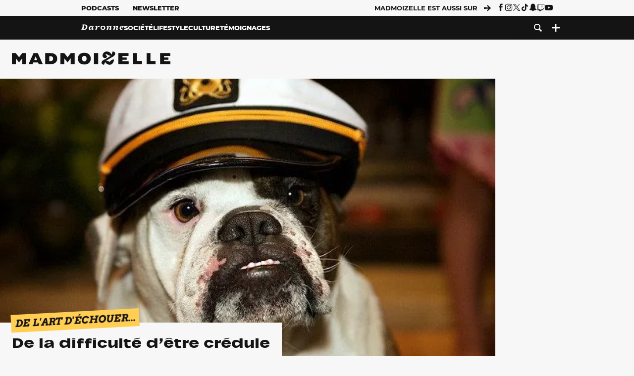

--- FILE ---
content_type: text/html; charset=UTF-8
request_url: https://www.madmoizelle.com/difficulte-etre-credule-107435
body_size: 27261
content:
<!DOCTYPE html>
<html lang="fr-FR">

<head>
    <link rel="dns-prefetch" href="//scripts.static-od.com"/>
    <link rel="dns-prefetch" href="//c0.lestechnophiles.com"/>
    <link rel="dns-prefetch" href="//c1.lestechnophiles.com"/>
    <link rel="dns-prefetch" href="//c2.lestechnophiles.com"/>
    <link rel="dns-prefetch" href="//ddm.madmoizelle.com">

    <meta charset="UTF-8"/>
    <meta http-equiv="Content-Type" content="text/html; charset=UTF-8"/>
    <meta name="viewport" content="viewport-fit=cover, width=device-width, initial-scale=1, user-scalable=yes"/>
    <meta name="theme-color" content="#ffc505">

    
    <link rel="profile" href="http://gmpg.org/xfn/11"/>
    <link rel="pingback" href="https://www.madmoizelle.com/wp/xmlrpc.php"/>
    <link rel="apple-touch-icon" sizes="180x180" href="https://www.madmoizelle.com/wp-content/themes/madmoizelle-theme/assets/images/favicon/icon-x180.png">
    <link rel="icon" href="https://www.madmoizelle.com/wp-content/themes/madmoizelle-theme/assets/images/favicon/icon.svg"/>
    <link rel="icon" type="image/png" sizes="32x32" href="https://www.madmoizelle.com/wp-content/themes/madmoizelle-theme/assets/images/favicon/icon-x32.png">
    <link rel="icon" type="image/png" sizes="16x16" href="https://www.madmoizelle.com/wp-content/themes/madmoizelle-theme/assets/images/favicon/icon-x16.png"/>

            <script type="text/javascript">window.gdprAppliesGlobally=true;(function(){function a(e){if(!window.frames[e]){if(document.body&&document.body.firstChild){var t=document.body;var n=document.createElement("iframe");n.style.display="none";n.name=e;n.title=e;t.insertBefore(n,t.firstChild)}
            else{setTimeout(function(){a(e)},5)}}}function e(n,r,o,c,s){function e(e,t,n,a){if(typeof n!=="function"){return}if(!window[r]){window[r]=[]}var i=false;if(s){i=s(e,t,n)}if(!i){window[r].push({command:e,parameter:t,callback:n,version:a})}}e.stub=true;function t(a){if(!window[n]||window[n].stub!==true){return}if(!a.data){return}
                var i=typeof a.data==="string";var e;try{e=i?JSON.parse(a.data):a.data}catch(t){return}if(e[o]){var r=e[o];window[n](r.command,r.parameter,function(e,t){var n={};n[c]={returnValue:e,success:t,callId:r.callId};a.source.postMessage(i?JSON.stringify(n):n,"*")},r.version)}}
                if(typeof window[n]!=="function"){window[n]=e;if(window.addEventListener){window.addEventListener("message",t,false)}else{window.attachEvent("onmessage",t)}}}e("__tcfapi","__tcfapiBuffer","__tcfapiCall","__tcfapiReturn");a("__tcfapiLocator");(function(e){
                var t=document.createElement("script");t.id="spcloader";t.type="text/javascript";t.async=true;t.src="https://ddm.madmoizelle.com/"+e+"/loader.js?target="+document.location.hostname;t.charset="utf-8";var n=document.getElementsByTagName("script")[0];n.parentNode.insertBefore(t,n)})("a1eae917-f28e-4669-a7e7-8b28857ccf7a")})();</script>
        <script type="text/javascript">window.didomiConfig={sdkPath:'https://ddm.madmoizelle.com/',apiPath:'https://ddm.madmoizelle.com/api'};</script>
        <meta name='robots' content='index, follow, max-image-preview:large, max-snippet:-1, max-video-preview:-1' />
	<style>img:is([sizes="auto" i], [sizes^="auto," i]) { contain-intrinsic-size: 3000px 1500px }</style>
	
        <script>
            window.humanoidRgpd = {
                vendors: [{"vendor":"twitter","slug":"twitter","name":"Twitter","domains":["x.com","twitter.com","platform.twitter.com"]},{"vendor":"c:youtube","slug":"youtube","name":"YouTube","domains":["youtube.com","youtu.be"]},{"vendor":"c:spotify-embed","slug":"spotify","name":"Spotify","domains":["spotify.com"]},{"vendor":"793","slug":"twitch","name":"Twitch","domains":["twitch.tv"]},{"vendor":"c:instagram","slug":"instagram","name":"Instagram","domains":["instagram.com","instagr.am"]},{"vendor":"facebook","slug":"facebook","name":"Facebook","domains":["facebook.com","fb.com","fb.me"]},{"vendor":"c:applemusi-z4f23R4B","slug":"apple-music","name":"Apple Music","domains":["music.apple.com"]},{"vendor":"1120","slug":"voxeus","name":"Voxeus","display_name":"Bababam","domains":["bababam.com","voxeus.com","podcasts.voxeus.com","podcasts.madmoizelle.com"]},{"vendor":"c:acast-Jn8WkXKW","slug":"acast","name":"Acast","domains":["acast.com","acast.fr","embed.acast.com"]},{"vendor":"c:pinterest","slug":"pinterest","name":"Pinterest","domains":["pinterest.com","pin.it"]},{"vendor":"c:tumblr-3aEJCmnw","slug":"tumblr","name":"Tumblr","domains":["tumblr.com","tumblr.co"]},{"vendor":"c:tiktok-KZAUQLZ9","slug":"tiktok","name":"TikTok","domains":["tiktok.com"]},{"vendor":"c:reddit","slug":"reddit","name":"reddit","display_name":"Reddit","domains":["reddit.com","redd.it"]},{"vendor":"573","slug":"dailymotion","name":"Dailymotion","domains":["dailymotion.com"]},{"vendor":"c:vimeo","slug":"vimeo","name":"Vimeo","domains":["vimeo.com"]},{"vendor":"c:soundclou-FMwbRJcH","slug":"soundcloud","name":"SoundCloud","domains":["soundcloud.com"]},{"vendor":"833","slug":"disqus","name":"Disqus","domains":["disqus.com"]},{"vendor":"c:bluesky-zfNhFrTf","slug":"bluesky-social","name":"Bluesky Social","domains":["bsky.app"]}],
            }
        </script>
        <script src="https://www.madmoizelle.com/wp-content/plugins/humanoid-didomi/dist/didomi-v39dce2c97b3f3a47de3b.js"></script>

        <meta name="nli:image" content="https://c0.lestechnophiles.com/www.madmoizelle.com/wp-content/uploads/2012/06/difficulte-etre-credule.jpg?key=51c500ea" /><script type="text/javascript">
    window['gtag_enable_tcf_support'] = true;
    window.dataLayer = window.dataLayer || [];
    window.dataLayer.push({
        ...{"Post_type":"post","articletype":"chaud","contentType":"ct=article","articleId":"107435","authorname":"sophie-riche","publish_date":"2012-06-03T16:10:28+02:00","initial_publish_date":"2012-06-03T16:10:28+02:00","human_readable_publish_date":"03\/06\/2012","modified_date":"2013-08-05T17:28:02+02:00","agedays":"4981","agerange":"999","postage":"7","wordcount":"1123","primary_category":null,"blocks_list":["humanoid-gutenberg\/chapo"],"categories_array":["de-lart-dechouer","vis-ta-vie","humeurs-humours","moi-moi-et-moi"],"tags_array":["fail","temoignages"],"terms_array":["de-lart-dechouer","vis-ta-vie","humeurs-humours","moi-moi-et-moi","fail","temoignages"],"Author":"Sophie Riche","Published_at":"2012-06-03T16:10:28+02:00","Tags":"{de-lart-dechouer}{vis-ta-vie}{humeurs-humours}{moi-moi-et-moi}{fail}{temoignages}"},
        ...{ 'theme': document.documentElement.getAttribute('data-scheme') || 'light' }
    })
</script>

<script>
    (function(w,d,s,l,i){w[l]=w[l]||[];w[l].push({'gtm.start':
    new Date().getTime(),event:'gtm.js'});var f=d.getElementsByTagName(s)[0],
    j=d.createElement(s),dl=l!='dataLayer'?'&l='+l:'';j.async=true;j.src=
    'https://www.googletagmanager.com/gtm.js?id='+i+dl;f.parentNode.insertBefore(j,f);
    })(window,document,'script','dataLayer','GTM-PNZLJMP');
</script>
	<title>De la difficulté d&#039;être crédule - Madmoizelle</title>
	<meta name="description" content="Sophie-Pierre Pernaut part avec un gros retard dans la vie : sa crédulité. Elle essaie de vous faire partager son quotidien de naïve devant l&#039;éternel." />
	<link rel="canonical" href="https://www.madmoizelle.com/difficulte-etre-credule-107435" />
	<meta property="og:locale" content="fr_FR" />
	<meta property="og:type" content="article" />
	<meta property="og:title" content="De la difficulté d&#039;être crédule - Madmoizelle" />
	<meta property="og:description" content="Sophie-Pierre Pernaut part avec un gros retard dans la vie : sa crédulité. Elle essaie de vous faire partager son quotidien de naïve devant l&#039;éternel." />
	<meta property="og:url" content="https://www.madmoizelle.com/difficulte-etre-credule-107435" />
	<meta property="og:site_name" content="Madmoizelle" />
	<meta property="og:image" content="https://c0.lestechnophiles.com/www.madmoizelle.com/wp-content/uploads/2012/06/difficulte-etre-credule.jpg?resize=1600,900&key=51c500ea&watermark" />
	<meta property="og:image:width" content="1600" />
	<meta property="og:image:height" content="900" />
	<meta property="og:image:type" content="image/jpeg" />
	<meta name="author" content="Sophie Riche" />
	<meta name="twitter:card" content="summary_large_image" />
	<meta name="twitter:creator" content="@https://twitter.com/SophieRiche_" />
	<meta name="twitter:label1" content="Written by" />
	<meta name="twitter:data1" content="Sophie Riche" />
	<meta name="twitter:label2" content="Est. reading time" />
	<meta name="twitter:data2" content="6 minutes" />
	<script type="application/ld+json" class="yoast-schema-graph">{"@context":"https://schema.org","@graph":[{"@type":"NewsArticle","@id":"https://www.madmoizelle.com/difficulte-etre-credule-107435#article","isPartOf":{"@id":"https://www.madmoizelle.com/difficulte-etre-credule-107435"},"author":{"name":"Sophie Riche","@id":"https://www.madmoizelle.com/#/schema/person/03b98e6cb7cad11eea7559cbc72ea461"},"headline":"De la difficulté d&rsquo;être crédule","datePublished":"2012-06-03T14:10:28+00:00","dateModified":"2013-08-05T15:28:02+00:00","mainEntityOfPage":{"@id":"https://www.madmoizelle.com/difficulte-etre-credule-107435"},"wordCount":1210,"commentCount":0,"publisher":{"@id":"https://www.madmoizelle.com/#organization"},"image":{"@id":"https://www.madmoizelle.com/difficulte-etre-credule-107435#primaryimage"},"thumbnailUrl":"https://c0.lestechnophiles.com/www.madmoizelle.com/wp-content/uploads/2012/06/difficulte-etre-credule.jpg?resize=1600,900&key=51c500ea&watermark","keywords":["FAIL","Témoignages"],"articleSection":["De l'art d'échouer...","Humeurs &amp; Humours","Moi, moi et moi","Vis ta vie"],"inLanguage":"fr-FR","potentialAction":[{"@type":"CommentAction","name":"Comment","target":["https://www.madmoizelle.com/difficulte-etre-credule-107435#respond"]}],"copyrightYear":"2012","copyrightHolder":{"@id":"https://www.madmoizelle.com/#organization"},"description":"Sophie-Pierre Pernaut part avec un gros retard dans la vie : sa crédulité. Elle essaie de vous faire partager son quotidien de naïve devant l'éternel.","speakable":{"@type":"SpeakableSpecification","cssSelector":".article-excerpt"},"isAccessibleForFree":true},{"@type":"WebPage","@id":"https://www.madmoizelle.com/difficulte-etre-credule-107435","url":"https://www.madmoizelle.com/difficulte-etre-credule-107435","name":"De la difficulté d'être crédule - Madmoizelle","isPartOf":{"@id":"https://www.madmoizelle.com/#website"},"primaryImageOfPage":{"@id":"https://www.madmoizelle.com/difficulte-etre-credule-107435#primaryimage"},"image":{"@id":"https://www.madmoizelle.com/difficulte-etre-credule-107435#primaryimage"},"thumbnailUrl":"https://c0.lestechnophiles.com/www.madmoizelle.com/wp-content/uploads/2012/06/difficulte-etre-credule.jpg?resize=1600,900&key=51c500ea&watermark","datePublished":"2012-06-03T14:10:28+00:00","dateModified":"2013-08-05T15:28:02+00:00","description":"Sophie-Pierre Pernaut part avec un gros retard dans la vie : sa crédulité. Elle essaie de vous faire partager son quotidien de naïve devant l'éternel.","breadcrumb":{"@id":"https://www.madmoizelle.com/difficulte-etre-credule-107435#breadcrumb"},"inLanguage":"fr-FR","potentialAction":[{"@type":"ReadAction","target":["https://www.madmoizelle.com/difficulte-etre-credule-107435"]}]},{"@type":"ImageObject","inLanguage":"fr-FR","@id":"https://www.madmoizelle.com/difficulte-etre-credule-107435#primaryimage","url":"https://c0.lestechnophiles.com/www.madmoizelle.com/wp-content/uploads/2012/06/difficulte-etre-credule.jpg?resize=1600,900&key=51c500ea&watermark","contentUrl":"https://c0.lestechnophiles.com/www.madmoizelle.com/wp-content/uploads/2012/06/difficulte-etre-credule.jpg?resize=1600,900&key=51c500ea&watermark","width":1600,"height":900},{"@type":"BreadcrumbList","@id":"https://www.madmoizelle.com/difficulte-etre-credule-107435#breadcrumb","itemListElement":[{"@type":"ListItem","position":1,"name":"madmoizelle","item":"https://www.madmoizelle.com/"},{"@type":"ListItem","position":2,"name":"Vis ta vie","item":"https://www.madmoizelle.com/rubriques/vis-ta-vie"},{"@type":"ListItem","position":3,"name":"De l'art d'échouer...","item":"https://www.madmoizelle.com/rubriques/vis-ta-vie/de-lart-dechouer"},{"@type":"ListItem","position":4,"name":"De la difficulté d&rsquo;être crédule"}]},{"@type":"WebSite","@id":"https://www.madmoizelle.com/#website","url":"https://www.madmoizelle.com/","name":"Madmoizelle","description":"Le magazine qui écrit la société au féminin","publisher":{"@id":"https://www.madmoizelle.com/#organization"},"potentialAction":[{"@type":"SearchAction","target":{"@type":"EntryPoint","urlTemplate":"https://www.madmoizelle.com/?s={search_term_string}"},"query-input":{"@type":"PropertyValueSpecification","valueRequired":true,"valueName":"search_term_string"}}],"inLanguage":"fr-FR"},{"@type":"Organization","@id":"https://www.madmoizelle.com/#organization","name":"Madmoizelle","url":"https://www.madmoizelle.com/","logo":{"@type":"ImageObject","inLanguage":"fr-FR","@id":"https://www.madmoizelle.com/#/schema/logo/image/","url":"https://www.madmoizelle.com/wp-content/uploads/2021/07/logomad_1000.png","contentUrl":"https://www.madmoizelle.com/wp-content/uploads/2021/07/logomad_1000.png","width":1000,"height":1000,"caption":"Madmoizelle"},"image":{"@id":"https://www.madmoizelle.com/#/schema/logo/image/"}},{"@type":"Person","@id":"https://www.madmoizelle.com/#/schema/person/03b98e6cb7cad11eea7559cbc72ea461","name":"Sophie Riche","image":{"@type":"ImageObject","inLanguage":"fr-FR","@id":"https://www.madmoizelle.com/#/schema/person/image/","url":"https://secure.gravatar.com/avatar/74bb7f04e8fda878c10377557dfc703d92212b52b2a37b1d579d5266a4743eda?s=96&d=mm&r=g","contentUrl":"https://secure.gravatar.com/avatar/74bb7f04e8fda878c10377557dfc703d92212b52b2a37b1d579d5266a4743eda?s=96&d=mm&r=g","caption":"Sophie Riche"},"description":"Eh, salut toi ! Avant, mon pseudo, c'était Sophie-Pierre Pernaut, mais comme c'était un peu long et que j'aime bien mon vrai nom, j'ai repris mon blaz. Mais bon, tu peux m'appeler Sophie-Pierre Pernaut ou Sophie-Pierre ou SPP ou même dauphin. C'est toi qui choisis. Sinon J'ai 25 ans jusqu'à ce que j'en ai 26, puis 27 et ainsi de suite jusqu'à ce que je meurs ; tu connais le principe.","sameAs":["http://sophieriche.tumblr.com/","https://x.com/https://twitter.com/SophieRiche_"],"url":"https://www.madmoizelle.com/author/sophie-riche"}]}</script>
	<meta property="article:published_time" content="2012-06-03T14:10:28+00:00" />
	<meta property="article:modified_time" content="2013-08-05T15:28:02+00:00" />
	<meta property="og:updated_time" content="2013-08-05T15:28:02+00:00" />



        <meta name="parsely-title" content="De la difficulté d&amp;rsquo;être crédule"/>
        <meta name="parsely-link" content="https://www.madmoizelle.com/difficulte-etre-credule-107435"/>
        <meta name="parsely-type" content="post"/>

        
            <meta name="parsely-image-url" content="https://www.madmoizelle.com/wp-content/uploads/2012/06/difficulte-etre-credule-180x118.jpg"/>
            <meta name="parsely-pub-date" content="2012-06-03T16:10:28Z"/>
            <meta name="parsely-section" content="vis-ta-vie"/>
                                        <meta name="parsely-author" content="Sophie Riche"/>
                                        <meta name="parsely-tags" content="de-lart-dechouer,vis-ta-vie,humeurs-humours,moi-moi-et-moi,fail,temoignages,ct_article,at_chaud,pt_post"/>
            <meta name="parsely-post-id" content="107435"/>

            <script src="https://www.madmoizelle.com/wp-content/cache/83a4c75f-c574-4042-9672-d3f7fb80dd5c/e939069c8935d349731efce83e7e86306eb6158f.js" id="affilizz-rendering-js" defer data-wp-strategy="defer"></script>
<script defer src="https://www.madmoizelle.com/wp-content/themes/madmoizelle-theme/dist/javascripts/main-v569d98e7599f1f88fd44.js" id="jquery-js"></script>
<script id="jquery-js-after">
var theme_config={"ajaxurl":"https:\/\/www.madmoizelle.com\/wp\/wp-admin\/admin-ajax.php","theme":"https:\/\/www.madmoizelle.com\/wp-content\/themes\/madmoizelle-theme","themePath":"wp-content\/themes\/madmoizelle-theme","themeManifest":"https:\/\/www.madmoizelle.com\/wp-content\/uploads\/resources\/theme-manifest.json"}
</script>
<script defer src="https://www.madmoizelle.com/wp-content/themes/madmoizelle-theme/dist/javascripts/single-v569d98e7599f1f88fd44.js" id="single-js"></script>
<script>
    window.modifyLayout = {
        init: function () {
            if (window.initWallpaperCallback) {
                document.removeEventListener('wallpaper-ads', window.initWallpaperCallback);
            }

            const navHeader = document.getElementById('navigation-header');
            const ctBoc = document.getElementById('ctBoc');
            if (ctBoc) {
                ctBoc.style.position = 'relative';
                ctBoc.style.marginRight = 'auto';
                ctBoc.style.marginLeft = 'auto';
                ctBoc.style.maxWidth = '1000px';
                ctBoc.classList.add('has-bg-body-background-color');
            }

            const socials = document.getElementsByClassName('socials--header');
            if (socials.length) {
                for (var i = 0; i < socials.length; i += 1) {
                    socials[i].classList.add('is-hidden');
                }
            }

            const heroDuoCovers = document.querySelectorAll('.hero-duo .post-card__cover > picture');
            heroDuoCovers.forEach((hero) => {
                hero.style.aspectRatio = '5/4';
            })

            const heroDuopostCardContents = document.querySelectorAll('.hero-duo .post-card__title, .hero-duo .post-card__category');
            heroDuopostCardContents.forEach((el) => {
                el.style.setProperty('font-size', '1.25rem', 'important');
            })

            const articleContent = document.getElementsByClassName('article-content');
            if (articleContent.length) {
                articleContent[0].classList.add('no-align');
            }

            const headerCoverWrapper = document.getElementsByClassName('article-header__cover');
            if (headerCoverWrapper.length) {
                headerCoverWrapper[0].classList.add('container', 'pt-0', 'pb-4-desktop', 'p-0-mobile')
            }

            const headerContentWrapper = document.getElementsByClassName('article-header__content');
            if (headerContentWrapper.length) {
                headerContentWrapper[0].style.maxWidth = 'max-content';
                headerContentWrapper[0].style.marginLeft = '0';
            }

            const wallpaper = document.getElementById('wallpaper-ad');
            if (wallpaper && ctBoc) {
                wallpaper.style.position = 'sticky';
                wallpaper.style.top = '0';

                const wallpaperContainer = document.createElement('div');
                wallpaperContainer.id = 'wallpaper-ad-container';
                wallpaperContainer.style.position = 'absolute';
                wallpaperContainer.style.bottom = '0';
                wallpaperContainer.style.left = '0';
                wallpaperContainer.style.right = '0';
                wallpaperContainer.style.width = '100%';
                wallpaperContainer.style.top = navHeader.offsetHeight + 'px';

                let $refContainer = document.body;
                const $contentWrapper = document.querySelector('body > .wrapper');
                if ($contentWrapper) {
                    $refContainer = $contentWrapper;
                }

                $refContainer.insertBefore(wallpaperContainer, ctBoc);
                wallpaperContainer.appendChild(wallpaper);
            }



                        const billboards = document.getElementsByClassName('is-lovely-catfishb');
            if (billboards.length) {
                const headerBanner = billboards[0].closest('.article-header-banner');
                if (headerBanner) {
                    headerBanner.classList.add('is-hidden');
                } else if (document.getElementById('optidigital-adslot-Billboard_1')) {
                    billboards[0].classList.add('is-hidden');
                }
            }
        },
    }


    window.initWallpaperCallback = function () {
        window.modifyLayout.init();
    };

    var wallpaper = document.getElementById('wallpaper-ad');
    if (wallpaper) {
        window.modifyLayout.init();
    } else {
        document.addEventListener('wallpaper-ads', window.initWallpaperCallback);
    }
</script>
<link rel="EditURI" type="application/rsd+xml" title="RSD" href="https://www.madmoizelle.com/wp/xmlrpc.php?rsd" />

            <link rel="preload" as="font" type="font/woff2" crossOrigin="anonymous" href="/wp-content/themes/madmoizelle-theme/dist/fonts/3525fd90c061dc5315d1.woff2"/>
                    <link rel="preload" as="font" type="font/woff2" crossOrigin="anonymous" href="/wp-content/themes/madmoizelle-theme/dist/fonts/63fb1e0aeacd3399d5e3.woff2"/>
                    <link rel="preload" as="font" type="font/woff2" crossOrigin="anonymous" href="/wp-content/themes/madmoizelle-theme/dist/fonts/7dbcc8a5ea2289d83f65.woff2"/>
                    <link rel="preload" as="font" type="font/woff2" crossOrigin="anonymous" href="/wp-content/themes/madmoizelle-theme/dist/fonts/db9a3e0ba7eaea32e5f5.woff2"/>
                    <link rel="preload" as="font" type="font/woff2" crossOrigin="anonymous" href="/wp-content/themes/madmoizelle-theme/dist/fonts/091b209546e16313fd4f.woff2"/>
                    <link rel="preload" as="font" type="font/woff2" crossOrigin="anonymous" href="/wp-content/themes/madmoizelle-theme/dist/fonts/b71748ae4f80ec8c014d.woff2"/>
                    <link rel="preload" as="font" type="font/woff2" crossOrigin="anonymous" href="/wp-content/themes/madmoizelle-theme/dist/fonts/6bcc86190144949ef7f1.woff2"/>
                    <link rel="preload" as="font" type="font/woff2" crossOrigin="anonymous" href="/wp-content/themes/madmoizelle-theme/dist/fonts/479a7defbeb6da09af10.woff2"/>
                    <link rel="preload" as="font" type="font/woff2" crossOrigin="anonymous" href="/wp-content/themes/madmoizelle-theme/dist/fonts/e888d742c6aba4571635.woff2"/>
                    <link rel="preload" as="font" type="font/woff2" crossOrigin="anonymous" href="/wp-content/themes/madmoizelle-theme/dist/fonts/7eb3cffab978f67d1b5e.woff2"/>
                    <link rel="preload" as="font" type="font/woff2" crossOrigin="anonymous" href="/wp-content/themes/madmoizelle-theme/dist/fonts/e9e7366b380433129bb6.woff2?4biax1"/>
        <link href="https://www.madmoizelle.com/wp-content/themes/madmoizelle-theme/dist/styles/main-v569d98e7599f1f88fd44.css" media="all" rel="stylesheet" type="text/css" />        <script defer data-api="https://www.madmoizelle.com/plsbl/api/event" data-domain="madmoizelle.com" src="https://www.madmoizelle.com/plsbl/js/plausible.js"></script>
        <meta name="affilizz-media" content="63be7c1a854fb5049c111f6e" />
</head>

<body class="wp-singular post-template-default single single-post postid-107435 single-format-standard wp-embed-responsive wp-theme-madmoizelle-theme nojs has-primary-color is-vis-ta-vie">
            <script>document.body.className = document.body.className.replace('nojs', '');</script>
        <link href="https://www.madmoizelle.com/wp-content/themes/madmoizelle-theme/dist/styles/single-v569d98e7599f1f88fd44.css" media="all" rel="stylesheet" type="text/css" />    
<header id="navigation-header" class="navigation-header">
    <div class="navigation-header__desktop is-hidden-mobile">
        <div class="navigation-header__top-container">
            <div class="navigation-header__top-nav container">
                <nav aria-label="Podcast et Newsletter">
                    <ul class="navigation-header__top-nav-list is-flex">
                                            
<li
    class="is-top-nav-item "
    >
                        <a
                class="navigation-link "
                href="https://podcasts.madmoizelle.com"
                                                    target="_blank"
                            >
                
    
            Podcasts    
            </a>
            
    </li>
                                            
<li
    class="is-top-nav-item "
    >
                        <a
                class="navigation-link "
                href="https://www.madmoizelle.com/newsletters"
                                            >
                
    
            Newsletter    
            </a>
            
    </li>
                                        </ul>
                </nav>
                <nav class="is-flex is-align-items-center" aria-label="Réseaux sociaux">
                    <p class="has-text-weight-bold">Madmoizelle est aussi sur</p>
                    <span class="icon-arrow is-inline-block mx-2"></span>
                    <ul class="navigation-header__socials socials is-flex">
                        <li>
                <a title="Suivez nous sur Facebook"
                   href="https://www.facebook.com/madmoiZelle"
                   class="icon-fb"
                   target="_blank"
                   rel="noopener"></a>
            </li>
                                <li>
                <a title="Suivez nous sur Instagram"
                   href="https://www.instagram.com/madmoizelle/?hl=fr"
                   class="icon-insta"
                   target="_blank"
                   rel="noopener"></a>
            </li>
                                <li>
                <a title="Suivez nous sur X"
                   href="https://twitter.com/madmoiZelle"
                   class="icon-x"
                   target="_blank"
                   rel="noopener"></a>
            </li>
                                <li>
                <a title="Suivez nous sur Tiktok"
                   href="https://www.tiktok.com/@madmoizellecom"
                   class="icon-tiktok"
                   target="_blank"
                   rel="noopener"></a>
            </li>
                                <li>
                <a title="Suivez nous sur Snapchat"
                   href="https://www.snapchat.com/add/madmoizellecom"
                   class="icon-snap"
                   target="_blank"
                   rel="noopener"></a>
            </li>
                                <li>
                <a title="Suivez nous sur Twitch"
                   href="https://www.twitch.tv/madmoizelle"
                   class="icon-twitch"
                   target="_blank"
                   rel="noopener"></a>
            </li>
                                <li>
                <a title="Suivez nous sur Youtube"
                   href="https://www.youtube.com/user/madmoiZelledotcom"
                   class="icon-yt"
                   target="_blank"
                   rel="noopener"></a>
            </li>
                        </ul>
                </nav>
            </div>
        </div>
        <div class="navigation-header__bottom-container has-bg-nav-background">
            <nav class="container navigation-header__bottom-nav " aria-label="Navigation Principale">
                                <ul class="navigation-header__categories is-hscroll pl-2">
                                                                                    <li class="is-daronne">
                        <a href="https://www.madmoizelle.com/rubriques/daronne"
                           class="navigation-link is-flex is-align-items-center ">
                                                        <svg viewBox="0 0 114 16" aria-label="Daronne" role="img">
                                <title>Aller sur Daronne</title>
                                <use href="https://www.madmoizelle.com/wp-content/themes/madmoizelle-theme/assets/images/daronne/full-logo.svg#logo"
                                     class="is-daronne-svg"></use>
                            </svg>
                                                    </a>
                    </li>
                                                                <li class="is-societe">
                        <a href="https://www.madmoizelle.com/rubriques/societe"
                           class="navigation-link is-flex is-align-items-center ">
                                                        <span class="">
                                Société                            </span>
                                                    </a>
                    </li>
                                                                <li class="is-lifestyle">
                        <a href="https://www.madmoizelle.com/rubriques/lifestyle"
                           class="navigation-link is-flex is-align-items-center ">
                                                        <span class="">
                                Lifestyle                            </span>
                                                    </a>
                    </li>
                                                                <li class="is-culture">
                        <a href="https://www.madmoizelle.com/rubriques/culture"
                           class="navigation-link is-flex is-align-items-center ">
                                                        <span class="">
                                Culture                            </span>
                                                    </a>
                    </li>
                                                                <li class="is-temoignages">
                        <a href="https://www.madmoizelle.com/motsclefs/temoignages"
                           class="navigation-link is-flex is-align-items-center ">
                                                        <span class="">
                                Témoignages                            </span>
                                                    </a>
                    </li>
                                    </ul>
                <ul class="navigation-header__menu">
                                    
<li
    class="is-search "
    >
                        <a
                class="navigation-link "
                href="https://www.madmoizelle.com/?s"
                                    aria-label="Recherche"
                                            >
                
            <span class="icon-search"></span>
    
    
            </a>
            
    </li>
                                    
<li
    class="is-plus navigation-dropdown"
    >
                        <button
                class="navigation-link "
                                    aria-label="Ouvrir le menu"
                                data-controls="desktop-menu"
            >
                
            <span class="icon-plus"></span>
    
    
            </button>
            
            <ul id="desktop-menu" hidden>
                            
<li
    class="is-dropdown-item "
    >
                        <a
                class="navigation-link "
                href="https://forums.madmoizelle.com"
                                                    target="_blank"
                            >
                
    
            Forum    
            </a>
            
    </li>
                            
<li
    class="is-dropdown-item "
    >
                        <a
                class="navigation-link "
                href="https://www.madmoizelle.com/motsclefs/bons-plans"
                                            >
                
    
            Bons plans    
            </a>
            
    </li>
                            
<li
    class="is-dropdown-item "
    >
                        <a
                class="navigation-link "
                href="https://www.madmoizelle.com/motsclefs/guide-achat"
                                            >
                
    
            Guides d'achat    
            </a>
            
    </li>
                            
<li
    class="is-dropdown-item "
    >
                        <a
                class="navigation-link "
                href="https://www.madmoizelle.com/motsclefs/test"
                                            >
                
    
            Tests    
            </a>
            
    </li>
                            
<li
    class="is-separator "
            aria-hidden="true"
    >
    
    </li>
                            
<li
    class="is-dropdown-item "
    >
                        <a
                class="navigation-link "
                href="https://www.madmoizelle.com/mentions-legales"
                                            >
                
    
            Mentions légales    
            </a>
            
    </li>
                            
<li
    class="is-dropdown-item "
    >
                        <a
                class="navigation-link "
                href="https://www.madmoizelle.com/contact"
                                            >
                
    
            Contact    
            </a>
            
    </li>
                            
<li
    class="is-dropdown-item "
    >
                        <a
                class="navigation-link "
                href="https://www.madmoizelle.com/politique-cookies"
                                            >
                
    
            Politique cookies    
            </a>
            
    </li>
                            
<li
    class="is-dropdown-item "
    >
                        <a
                class="navigation-link "
                href="https://www.madmoizelle.com/politique-de-traitement-des-donnees-personnelles"
                                            >
                
    
            Données personnelles    
            </a>
            
    </li>
                    </ul>
    </li>
                                </ul>
            </nav>
        </div>
    </div>
    <div class="navigation-header__mobile is-hidden-tablet">
        <div class="navigation-header__mobile-nav">
            <div class="navigation-dropdown px-2">
                <button class="navigation-link is-flex" aria-label="Ouvrir le menu" data-controls="mobile-menu">
                    <span id="burger-menu-icon" class="icon-burgermenu"></span>
                </button>
            </div>
            <div class="site-logo-wrapper container">
    <div class="site-logo">
                    <a title="Madmoizelle" href="https://www.madmoizelle.com/">
                                    <svg viewBox="0 0 1197 101" role="img">>
                        <title>Accueil de Madmoizelle</title>
                        <use href="https://www.madmoizelle.com/wp-content/themes/madmoizelle-theme/assets/images/full-logo.svg#logo"></use>
                    </svg>
                            </a>
            </div>
</div>
            <ul class="navigation-header__menu">
                            
<li
    class="is-search "
    >
                        <a
                class="navigation-link "
                href="https://www.madmoizelle.com/?s"
                                    aria-label="Recherche"
                                            >
                
            <span class="icon-search"></span>
    
    
            </a>
            
    </li>
                        </ul>
        </div>
        <div id="mobile-menu" class="navigation-header__mobile-menu" hidden>
            <nav class="navigation-header__mobile-categories" aria-label="Rubriques">
                <ul class="navigation-header__categories">
                                                            <li class="is-daronne">
                        <div id="daronne" aria-label="Afficher les sous-catégories" data-controls="category-dropdown"
                             class="category-dropdown">
                            <a href="https://www.madmoizelle.com/rubriques/daronne"
                               class="navigation-link ">
                                                                <svg viewBox="0 0 114 16" aria-label="Daronne" role="img">
                                    <title>Aller sur Daronne</title>
                                    <use href="https://www.madmoizelle.com/wp-content/themes/madmoizelle-theme/assets/images/daronne/full-logo.svg#logo"
                                         class="is-daronne-svg"></use>
                                </svg>
                                                            </a>
                                                        <span id="daronne-dropdown-icon" class="category-dropdown-icon icon-chevron2 is-inline-block is-size-title-card is-white mr-2"></span>
                                                    </div>
                                                <ul class="navigation-header__sub-categories" data-controls="category-children" hidden>
                                                        <li>
                                <a href="https://www.madmoizelle.com/rubriques/daronne/chere-daronne"
                                   class="navigation-link is-flex is-align-items-center is-sub-category
                                   ">
                                    <span>
                                        Chère Daronne                                    </span>
                                </a>
                            </li>
                                                        <li>
                                <a href="https://www.madmoizelle.com/rubriques/daronne/couple"
                                   class="navigation-link is-flex is-align-items-center is-sub-category
                                   ">
                                    <span>
                                        Couple                                    </span>
                                </a>
                            </li>
                                                        <li>
                                <a href="https://www.madmoizelle.com/rubriques/daronne/amour-et-eau-fraiche"
                                   class="navigation-link is-flex is-align-items-center is-sub-category
                                   ">
                                    <span>
                                        D'amour et d'eau fraiche                                    </span>
                                </a>
                            </li>
                                                        <li>
                                <a href="https://www.madmoizelle.com/rubriques/daronne/grossesse"
                                   class="navigation-link is-flex is-align-items-center is-sub-category
                                   ">
                                    <span>
                                        Grossesse                                    </span>
                                </a>
                            </li>
                                                        <li>
                                <a href="https://www.madmoizelle.com/rubriques/daronne/parentalite"
                                   class="navigation-link is-flex is-align-items-center is-sub-category
                                   ">
                                    <span>
                                        Parentalité                                    </span>
                                </a>
                            </li>
                                                        <li>
                                <a href="https://www.madmoizelle.com/rubriques/daronne/quand-on-aime-on-compte"
                                   class="navigation-link is-flex is-align-items-center is-sub-category
                                   ">
                                    <span>
                                        Quand on aime, on compte                                    </span>
                                </a>
                            </li>
                                                    </ul>
                                            </li>
                                        <li class="is-societe">
                        <div id="societe" aria-label="Afficher les sous-catégories" data-controls="category-dropdown"
                             class="category-dropdown">
                            <a href="https://www.madmoizelle.com/rubriques/societe"
                               class="navigation-link ">
                                                                <span>
                                    Société                                </span>
                                                            </a>
                                                        <span id="societe-dropdown-icon" class="category-dropdown-icon icon-chevron2 is-inline-block is-size-title-card is-white mr-2"></span>
                                                    </div>
                                                <ul class="navigation-header__sub-categories" data-controls="category-children" hidden>
                                                        <li>
                                <a href="https://www.madmoizelle.com/rubriques/societe/actualites-societe"
                                   class="navigation-link is-flex is-align-items-center is-sub-category
                                   ">
                                    <span>
                                        Actualités                                    </span>
                                </a>
                            </li>
                                                        <li>
                                <a href="https://www.madmoizelle.com/rubriques/societe/animaux"
                                   class="navigation-link is-flex is-align-items-center is-sub-category
                                   ">
                                    <span>
                                        Animaux                                    </span>
                                </a>
                            </li>
                                                        <li>
                                <a href="https://www.madmoizelle.com/rubriques/societe/chronique"
                                   class="navigation-link is-flex is-align-items-center is-sub-category
                                   ">
                                    <span>
                                        Chronique                                    </span>
                                </a>
                            </li>
                                                        <li>
                                <a href="https://www.madmoizelle.com/rubriques/societe/ecologie"
                                   class="navigation-link is-flex is-align-items-center is-sub-category
                                   ">
                                    <span>
                                        Écologie                                    </span>
                                </a>
                            </li>
                                                        <li>
                                <a href="https://www.madmoizelle.com/rubriques/societe/feminisme"
                                   class="navigation-link is-flex is-align-items-center is-sub-category
                                   ">
                                    <span>
                                        Féminisme                                    </span>
                                </a>
                            </li>
                                                        <li>
                                <a href="https://www.madmoizelle.com/rubriques/societe/justice"
                                   class="navigation-link is-flex is-align-items-center is-sub-category
                                   ">
                                    <span>
                                        Justice                                    </span>
                                </a>
                            </li>
                                                        <li>
                                <a href="https://www.madmoizelle.com/rubriques/societe/politique"
                                   class="navigation-link is-flex is-align-items-center is-sub-category
                                   ">
                                    <span>
                                        Politique                                    </span>
                                </a>
                            </li>
                                                        <li>
                                <a href="https://www.madmoizelle.com/rubriques/societe/sante"
                                   class="navigation-link is-flex is-align-items-center is-sub-category
                                   ">
                                    <span>
                                        Santé                                    </span>
                                </a>
                            </li>
                                                        <li>
                                <a href="https://www.madmoizelle.com/rubriques/societe/sport"
                                   class="navigation-link is-flex is-align-items-center is-sub-category
                                   ">
                                    <span>
                                        Sport                                    </span>
                                </a>
                            </li>
                                                    </ul>
                                            </li>
                                        <li class="is-lifestyle">
                        <div id="lifestyle" aria-label="Afficher les sous-catégories" data-controls="category-dropdown"
                             class="category-dropdown">
                            <a href="https://www.madmoizelle.com/rubriques/lifestyle"
                               class="navigation-link ">
                                                                <span>
                                    Lifestyle                                </span>
                                                            </a>
                                                        <span id="lifestyle-dropdown-icon" class="category-dropdown-icon icon-chevron2 is-inline-block is-size-title-card is-white mr-2"></span>
                                                    </div>
                                                <ul class="navigation-header__sub-categories" data-controls="category-children" hidden>
                                                        <li>
                                <a href="https://www.madmoizelle.com/rubriques/lifestyle/argent"
                                   class="navigation-link is-flex is-align-items-center is-sub-category
                                   ">
                                    <span>
                                        Argent                                    </span>
                                </a>
                            </li>
                                                        <li>
                                <a href="https://www.madmoizelle.com/rubriques/lifestyle/beaute"
                                   class="navigation-link is-flex is-align-items-center is-sub-category
                                   ">
                                    <span>
                                        Beauté                                    </span>
                                </a>
                            </li>
                                                        <li>
                                <a href="https://www.madmoizelle.com/rubriques/lifestyle/bien-etre"
                                   class="navigation-link is-flex is-align-items-center is-sub-category
                                   ">
                                    <span>
                                        Bien-être                                    </span>
                                </a>
                            </li>
                                                        <li>
                                <a href="https://www.madmoizelle.com/rubriques/lifestyle/deco"
                                   class="navigation-link is-flex is-align-items-center is-sub-category
                                   ">
                                    <span>
                                        Déco                                    </span>
                                </a>
                            </li>
                                                        <li>
                                <a href="https://www.madmoizelle.com/rubriques/lifestyle/miam"
                                   class="navigation-link is-flex is-align-items-center is-sub-category
                                   ">
                                    <span>
                                        Food                                    </span>
                                </a>
                            </li>
                                                        <li>
                                <a href="https://www.madmoizelle.com/rubriques/lifestyle/mode"
                                   class="navigation-link is-flex is-align-items-center is-sub-category
                                   ">
                                    <span>
                                        Mode                                    </span>
                                </a>
                            </li>
                                                        <li>
                                <a href="https://www.madmoizelle.com/rubriques/lifestyle/psycho-sexo"
                                   class="navigation-link is-flex is-align-items-center is-sub-category
                                   ">
                                    <span>
                                        Psycho-sexo                                    </span>
                                </a>
                            </li>
                                                        <li>
                                <a href="https://www.madmoizelle.com/rubriques/lifestyle/travail"
                                   class="navigation-link is-flex is-align-items-center is-sub-category
                                   ">
                                    <span>
                                        Travail                                    </span>
                                </a>
                            </li>
                                                        <li>
                                <a href="https://www.madmoizelle.com/rubriques/lifestyle/voyages"
                                   class="navigation-link is-flex is-align-items-center is-sub-category
                                   ">
                                    <span>
                                        Voyages                                    </span>
                                </a>
                            </li>
                                                    </ul>
                                            </li>
                                        <li class="is-culture">
                        <div id="culture" aria-label="Afficher les sous-catégories" data-controls="category-dropdown"
                             class="category-dropdown">
                            <a href="https://www.madmoizelle.com/rubriques/culture"
                               class="navigation-link ">
                                                                <span>
                                    Culture                                </span>
                                                            </a>
                                                        <span id="culture-dropdown-icon" class="category-dropdown-icon icon-chevron2 is-inline-block is-size-title-card is-white mr-2"></span>
                                                    </div>
                                                <ul class="navigation-header__sub-categories" data-controls="category-children" hidden>
                                                        <li>
                                <a href="https://www.madmoizelle.com/rubriques/culture/arts-expos"
                                   class="navigation-link is-flex is-align-items-center is-sub-category
                                   ">
                                    <span>
                                        Arts &amp; Expos                                    </span>
                                </a>
                            </li>
                                                        <li>
                                <a href="https://www.madmoizelle.com/rubriques/culture/cinema"
                                   class="navigation-link is-flex is-align-items-center is-sub-category
                                   ">
                                    <span>
                                        Cinéma                                    </span>
                                </a>
                            </li>
                                                        <li>
                                <a href="https://www.madmoizelle.com/rubriques/culture/sur-le-web"
                                   class="navigation-link is-flex is-align-items-center is-sub-category
                                   ">
                                    <span>
                                        Culture Web                                    </span>
                                </a>
                            </li>
                                                        <li>
                                <a href="https://www.madmoizelle.com/rubriques/culture/livres"
                                   class="navigation-link is-flex is-align-items-center is-sub-category
                                   ">
                                    <span>
                                        Livres                                    </span>
                                </a>
                            </li>
                                                        <li>
                                <a href="https://www.madmoizelle.com/rubriques/culture/musique"
                                   class="navigation-link is-flex is-align-items-center is-sub-category
                                   ">
                                    <span>
                                        Musique                                    </span>
                                </a>
                            </li>
                                                        <li>
                                <a href="https://www.madmoizelle.com/rubriques/culture/serie-tele"
                                   class="navigation-link is-flex is-align-items-center is-sub-category
                                   ">
                                    <span>
                                        Séries                                    </span>
                                </a>
                            </li>
                                                        <li>
                                <a href="https://www.madmoizelle.com/rubriques/culture/informatique"
                                   class="navigation-link is-flex is-align-items-center is-sub-category
                                   ">
                                    <span>
                                        Tech                                    </span>
                                </a>
                            </li>
                                                        <li>
                                <a href="https://www.madmoizelle.com/rubriques/culture/tele"
                                   class="navigation-link is-flex is-align-items-center is-sub-category
                                   ">
                                    <span>
                                        Télé                                    </span>
                                </a>
                            </li>
                                                    </ul>
                                            </li>
                                        <li class="is-temoignages">
                        <div id="temoignages" aria-label="Afficher les sous-catégories" data-controls="category-dropdown"
                             class="category-dropdown">
                            <a href="https://www.madmoizelle.com/motsclefs/temoignages"
                               class="navigation-link ">
                                                                <span>
                                    Témoignages                                </span>
                                                            </a>
                                                    </div>
                                            </li>
                                    </ul>
            </nav>
            <nav aria-label="Nos autres plateformes et les bons plans">
                <ul class="navigation-header__mobile-items">
                                            
<li
    class="is-mobile-menu-item "
    >
                        <a
                class="navigation-link "
                href="https://podcasts.madmoizelle.com"
                                                    target="_blank"
                            >
                
    
            Podcasts    
            </a>
            
    </li>
                                            
<li
    class="is-mobile-menu-item "
    >
                        <a
                class="navigation-link "
                href="https://www.madmoizelle.com/newsletters"
                                            >
                
    
            Newsletter    
            </a>
            
    </li>
                                            
<li
    class="is-mobile-menu-item "
    >
                        <a
                class="navigation-link "
                href="https://www.madmoizelle.com/motsclefs/bons-plans"
                                            >
                
    
            Bons plans    
            </a>
            
    </li>
                                            
<li
    class="is-mobile-menu-item "
    >
                        <a
                class="navigation-link "
                href="https://forums.madmoizelle.com"
                                                    target="_blank"
                            >
                
    
            Forum    
            </a>
            
    </li>
                                            
<li
    class="is-dropdown-item "
    >
                        <a
                class="navigation-link "
                href="https://www.madmoizelle.com/motsclefs/guide-achat"
                                            >
                
    
            Guides d'achat    
            </a>
            
    </li>
                                            
<li
    class="is-dropdown-item "
    >
                        <a
                class="navigation-link "
                href="https://www.madmoizelle.com/motsclefs/test"
                                            >
                
    
            Tests    
            </a>
            
    </li>
                                    </ul>
            </nav>
            <nav aria-label="Réseaux sociaux">
                <ul class="navigation-header__mobile-socials">
                    <li  class="socials-title">Madmoizelle est aussi sur</li>
                    <ul class="navigation-header__socials socials is-flex">
                        <li>
                <a title="Suivez nous sur Facebook"
                   href="https://www.facebook.com/madmoiZelle"
                   class="icon-fb"
                   target="_blank"
                   rel="noopener"></a>
            </li>
                                <li>
                <a title="Suivez nous sur Instagram"
                   href="https://www.instagram.com/madmoizelle/?hl=fr"
                   class="icon-insta"
                   target="_blank"
                   rel="noopener"></a>
            </li>
                                <li>
                <a title="Suivez nous sur X"
                   href="https://twitter.com/madmoiZelle"
                   class="icon-x"
                   target="_blank"
                   rel="noopener"></a>
            </li>
                                <li>
                <a title="Suivez nous sur Tiktok"
                   href="https://www.tiktok.com/@madmoizellecom"
                   class="icon-tiktok"
                   target="_blank"
                   rel="noopener"></a>
            </li>
                                <li>
                <a title="Suivez nous sur Snapchat"
                   href="https://www.snapchat.com/add/madmoizellecom"
                   class="icon-snap"
                   target="_blank"
                   rel="noopener"></a>
            </li>
                                <li>
                <a title="Suivez nous sur Twitch"
                   href="https://www.twitch.tv/madmoizelle"
                   class="icon-twitch"
                   target="_blank"
                   rel="noopener"></a>
            </li>
                                <li>
                <a title="Suivez nous sur Youtube"
                   href="https://www.youtube.com/user/madmoiZelledotcom"
                   class="icon-yt"
                   target="_blank"
                   rel="noopener"></a>
            </li>
                        </ul>
                </ul>
            </nav>
            <nav aria-label="Liens RGPD">
                <ul class="navigation-header__mobile-rgpd mobile-menu-grid">
                                            
<li
    class="is-rgpd-item "
    >
                        <a
                class="navigation-link "
                href="https://www.madmoizelle.com/mentions-legales"
                                            >
                
    
            Mentions légales    
            </a>
            
    </li>
                                            
<li
    class="is-rgpd-item "
    >
                        <a
                class="navigation-link "
                href="https://www.madmoizelle.com/contact"
                                            >
                
    
            Contact    
            </a>
            
    </li>
                                            
<li
    class="is-rgpd-item "
    >
                        <a
                class="navigation-link "
                href="https://www.madmoizelle.com/politique-cookies"
                                            >
                
    
            Politique cookies    
            </a>
            
    </li>
                                            
<li
    class="is-rgpd-item "
    >
                        <a
                class="navigation-link "
                href="https://www.madmoizelle.com/politique-de-traitement-des-donnees-personnelles"
                                            >
                
    
            Données personnelles    
            </a>
            
    </li>
                                    </ul>
            </nav>
        </div>
    </div>
</header>
    <div id="ctBoc" data-site="madmoizelle" class="mt-4-mobile">
<div id="single">
    <article class="article-container">
        <div class="twitch-player w-100 js-has-background">
    <div class="container is-paddingless is-relative">
        <div class="live-badge m-2 has-text-centered left-desktop is-absolute">
    <svg class="live-badge__bg w-100 h-100" xmlns="http://www.w3.org/2000/svg" xmlns:xlink="http://www.w3.org/1999/xlink" viewBox="0 0 73 73">
        <polygon fill="#FF3931" points="51.8,3.7 35.8,6.6 19.5,3.4 12.5,17 0.3,26.8 7.5,40.9 8.5,56.3 24.5,60.2 38,69.6 50.8,60.4 66.6,56.7 66.5,41.3 72.7,27.4 59.8,17.4 "/>
    </svg>
    <div class="live-badge__label is-absolute has-text-weight-black is-uppercase is-size-small has-text-body-invert">Live now</div>
</div>
        <div class="twitch-player__content is-relative w-100 h-100">
            <!-- Add a placeholder for the Twitch embed -->
        <div id="twitch-embed" data-lazy-func="loadTwitchLive" data-muted="1" data-lazy-script-url="https://embed.twitch.tv/embed/v1.js" data-twitch-channel="madmoizelle" data-twitch-parent="www.madmoizelle.com"></div>
        
        </div>
        <a href="https://www.twitch.tv/madmoizelle" target="_blank" rel="noopener" class="twitch-player__collapsed-content has-text-weight-bold is-relative w-100">
            <div class="twitch-player__title-wrapper">
                <div class="live-badge m-2 has-text-centered left-desktop is-relative">
    <svg class="live-badge__bg w-100 h-100" xmlns="http://www.w3.org/2000/svg" xmlns:xlink="http://www.w3.org/1999/xlink" viewBox="0 0 73 73">
        <polygon fill="#FF3931" points="51.8,3.7 35.8,6.6 19.5,3.4 12.5,17 0.3,26.8 7.5,40.9 8.5,56.3 24.5,60.2 38,69.6 50.8,60.4 66.6,56.7 66.5,41.3 72.7,27.4 59.8,17.4 "/>
    </svg>
    <div class="live-badge__label is-absolute has-text-weight-black is-uppercase is-size-small has-text-body-invert">Live now</div>
</div>
                <span class="twitch-player__title"></span> <i class="icon-twitch"></i> <i class="icon-arrow"></i>
            </div>
        </a>
        <div class="twitch-player__collapse is-absolute has-text-weight-medium">
            <i class="icon-hide"></i> Masquer
        </div>
    </div>
</div>
        
<header class="article-header">
    <div class="article-header__logo is-hidden-mobile">
        <div class="site-logo-wrapper container">
    <div class="site-logo">
                    <a title="Madmoizelle" href="https://www.madmoizelle.com/">
                                    <svg viewBox="0 0 1197 101" role="img">>
                        <title>Accueil de Madmoizelle</title>
                        <use href="https://www.madmoizelle.com/wp-content/themes/madmoizelle-theme/assets/images/full-logo.svg#logo"></use>
                    </svg>
                            </a>
            </div>
</div>
    </div>
    <div class="article-header__inner">
        <div class="article-header__cover">
            <picture><source srcset="https://c0.lestechnophiles.com/www.madmoizelle.com/wp-content/uploads/2012/06/difficulte-etre-credule-620x300.jpg?webp=1&resize=532,300&key=baa7d8c5 532w,https://c0.lestechnophiles.com/www.madmoizelle.com/wp-content/uploads/2012/06/difficulte-etre-credule.jpg?webp=1&resize=640,361&key=51c500ea 1064w,https://c0.lestechnophiles.com/www.madmoizelle.com/wp-content/uploads/2012/06/difficulte-etre-credule.jpg?webp=1&resize=480,270&key=51c500ea 480w" type="image/webp"><img decoding="async" width="1064" height="600" loading="eager" alt="difficulte-etre-credule" title="difficulte-etre-credule" fetchpriority="high" src="https://c0.lestechnophiles.com/www.madmoizelle.com/wp-content/uploads/2012/06/difficulte-etre-credule.jpg?resize=640,361&key=51c500ea" srcset="https://c0.lestechnophiles.com/www.madmoizelle.com/wp-content/uploads/2012/06/difficulte-etre-credule-620x300.jpg?resize=532,300&key=baa7d8c5 532w,https://c0.lestechnophiles.com/www.madmoizelle.com/wp-content/uploads/2012/06/difficulte-etre-credule.jpg?resize=640,361&key=51c500ea 1064w,https://c0.lestechnophiles.com/www.madmoizelle.com/wp-content/uploads/2012/06/difficulte-etre-credule.jpg?resize=480,270&key=51c500ea 480w"/></picture>        </div>
        <div class="article-header__content">
            <div class="container has-bg-body-background-color">
                <div class="article-header-content-wrapper">
                    <div class="article-header-bottom ">

    <div class="is-relative">
                    <a href="https://www.madmoizelle.com/rubriques/vis-ta-vie/de-lart-dechouer"
class="badge-category is-top-0 is-left-0" >
De l'art d'échouer...</a>
        
        <h1 class="article-header__title">
            De la difficulté d&rsquo;être crédule        </h1>
    </div>

            <div class="article-author__wrapper my-2 is-flex">
            <div class="article-authors">
                                        <a href="https://www.madmoizelle.com/author/sophie-riche" class="article-author has-text-primary-hover is-italic">
                    Sophie Riche                </a>
                                        </div>
            <div class="is-flex">
                <span class="publication-date">
                    Publié le                    <time class="" datetime="2012-06-03T16:10:28+02:00">
    03 juin 2012 à 16h10</time>
                </span>

                            </div>
        </div>
    
    </div>
                </div>
            </div>
        </div>
    </div>
</header>

            <div class="container article-header-banner has-text-centered py-0 is-hidden-mobile">
                    </div>
            <div id="main-page" class="container single-content ">
                            <div class="mb-3 mt-3">
                    <nav class="breadcrumb">
    <ol class="is-uppercase is-size-small">
                    <li class="is-inline has-text-body has-text-weight-semibold">
                                    <a href="https://www.madmoizelle.com/"
                       class='has-text-primary-hover has-text-body has-text-link-active'>
                        madmoizelle                    </a>
                            </li>
                    <li class="is-inline has-text-body has-text-weight-semibold">
                                    <a href="https://www.madmoizelle.com/rubriques/vis-ta-vie"
                       class='has-text-primary-hover has-text-body has-text-link-active'>
                        Vis ta vie                    </a>
                            </li>
                    <li class="is-inline has-text-body has-text-weight-semibold">
                                    <a href="https://www.madmoizelle.com/rubriques/vis-ta-vie/de-lart-dechouer"
                       class='has-text-primary-hover has-text-body has-text-link-active'>
                        De l'art d'échouer...                    </a>
                            </li>
            </ol>
</nav>
                </div>
                        <div class="columns is-flex-wrap-wrap">
                <div class="column is-12-touch has-bg-body-background-color">
                    <div class="single-content__content">
                                                                        
<div class="article-content">
                    <div class="article-excerpt mb-3 has-text-weight-bold is-italic is-family-serif">Sophie-Pierre Pernaut part avec un gros retard dans la vie : sa cr&eacute;dulit&eacute;. Elle essaie de vous faire partager son quotidien de na&iuml;ve devant l&rsquo;&eacute;ternel.</div>
<p>Faut que je vous annonce un truc, et je prends mon ton le plus solennel pour ce faire. C&rsquo;est difficile &agrave; assumer, parce que dans le monde dans lequel on vit, vaut mieux pas d&eacute;conner avec &ccedil;a et tout prendre au pied de la lettre, ni m&ecirc;me &agrave; la main du t&eacute;l&eacute;gramme, mais voil&agrave;, le fait est que je souffre d&rsquo;un mal, et que ce mal, <strong>c&rsquo;est que je suis cr&eacute;dule.</strong></p>
<p>Alors l&agrave; tout de suite, je vous sens d&eacute;faillir fa&ccedil;on &laquo;&nbsp;non mais attends, ATTENDS, la fille elle fait des papiers d&rsquo;actualit&eacute; pour nous et peut-&ecirc;tre que des fois elle a lu des trucs faux et qu&rsquo;elle a pas v&eacute;rifi&eacute; et que j&rsquo;ai racont&eacute; n&rsquo;importe quoi en soir&eacute;e&nbsp;&raquo;.</p>
<p>Rassurez-vous : ma na&iuml;vet&eacute; (et c&rsquo;est l&agrave; que &ccedil;a devient surprenant) touche tout sauf ce qui est important, s&eacute;rieux et n&eacute;cessite une bonne dose de v&eacute;rification. Vous pouvez me faire confiance : jamais je ne vous tromperai &agrave; ce sujet.&nbsp;D&rsquo;ailleurs vous saviez que <strong>Lindsay Lohan &eacute;tait enceinte de Charlize Theron</strong> ? Je l&rsquo;ai vu sur Internet. Vous l&rsquo;aurez lu ici en premier.</p>
<p>Bref, dans le but de me soigner, j&rsquo;ai eu envie de m&rsquo;&eacute;pancher avec vous sur ma vie dans la peau d&rsquo;une cr&eacute;dule.</p>
<h3>La cr&eacute;dule passe pour une truffe</h3>
<p>J&rsquo;adore l&rsquo;humour. J&rsquo;adore l&rsquo;humour mais parfois, j&rsquo;ai du mal &agrave; discerner si c&rsquo;en est ou si c&rsquo;en est pas. Quand je rencontre un inconnu et qu&rsquo;il tente de faire de l&rsquo;humour, par exemple, je suis perdue comme si on rempla&ccedil;ait mon yaourt par de la b&eacute;chamel sans rien me dire. Ce qui laisse lieu &agrave; des dialogues dignes d&rsquo;un <strong>mauvais vaudeville dans lequel je jouerais le r&ocirc;le de l&rsquo;ing&eacute;nue</strong>. Exemple. Imaginons que je sois &agrave; la boulangerie et que mon vendeur pr&eacute;f&eacute;r&eacute; (puisque le seul de l&rsquo;&eacute;tablissement) tente d&rsquo;engager la conversation :</p>
<blockquote><p>&ndash;&nbsp;&Ccedil;a&nbsp;va madmoizelle ?
&ndash; Oh bah oui et vous ?
&ndash; Super ! Ma belle-m&egrave;re est morte.
&ndash; Han ! Toutes mes condol&eacute;ances
&ndash; Ah non mais j&rsquo;d&eacute;conne hein. Haha. Elle est marrante la p&rsquo;tite.
&ndash; Ahhhh. Haha, bah oui, pardon. <em>(rire forc&eacute; parce que franchement c&rsquo;est pas tr&egrave;s rigolo)</em>.&nbsp;&raquo;</p></blockquote>
<p>Du coup, la fois suivante, je suis forc&eacute;ment pr&ecirc;te &agrave; rire. Sauf que&hellip;</p>
<blockquote><p>&ndash;&nbsp;&Ccedil;a&nbsp;va madmoizelle ?
&ndash; Oh bah oui et vous ?
&ndash; Bof&hellip; Mon chien est mort.
&ndash; HAHAHAHA <em>(rire forc&eacute; parce que franchement, c&rsquo;est pas tr&egrave;s rigolo)</em>.
&ndash; Vous n&rsquo;aimez pas les animaux ?&nbsp;&raquo;</p></blockquote>
<p>Alors du coup la fois suivante je le prends au s&eacute;rieux et puis il aurait fallu comprendre que c&rsquo;&eacute;tait de l&rsquo;humour, alors la fois suivante je prends &ccedil;a pour de l&rsquo;humour, sauf que c&rsquo;en &eacute;tait pas, et ainsi de suite jusqu&rsquo;&agrave; ce que je passe de vie &agrave; tr&eacute;pas.</p>
<p>Cet exemple est fictif, mais ma vie suit ce sch&eacute;ma tr&egrave;s pr&eacute;cis. Un coup je crois un truc improbable, un coup je crois pas un truc cr&eacute;dible parce que j&rsquo;ai &eacute;t&eacute; vex&eacute;e d&rsquo;avoir cru un truc improbable.</p>
<h3>Le gimmick de la cr&eacute;dule</h3>
<p>Vous voyez la marionnette de Roselyne Bachelot aux <em>Guignols</em> ? Cette marionnette pourrait &ecirc;tre moi (si on oublie le tailleur rose vif et les Crocs) tant elle illustre parfaitement ma na&iuml;vet&eacute; quotidienne et mon habitude &agrave; ponctuer chaque affirmation d&rsquo;autrui par &laquo;&nbsp;ah booooon&nbsp;&raquo;.</p>
<div style="text-align: center;"><picture><source data-srcset="https://c0.lestechnophiles.com/www.madmoizelle.com/wp-content/uploads/2012/06/difficulte-etre-credule2-300x196.jpg?webp=1&amp;resize=288,189&amp;key=99b27478 288w,https://c0.lestechnophiles.com/www.madmoizelle.com/wp-content/uploads/2012/06/difficulte-etre-credule2-576x300.jpg?webp=1&amp;key=0b3852e8 1152w,https://c0.lestechnophiles.com/www.madmoizelle.com/wp-content/uploads/2012/06/difficulte-etre-credule2.jpg?webp=1&amp;resize=576,378&amp;key=8c23c08b 576w,https://c0.lestechnophiles.com/www.madmoizelle.com/wp-content/uploads/2012/06/difficulte-etre-credule2.jpg?webp=1&amp;resize=480,315&amp;key=8c23c08b 480w" type="image/webp"><img decoding="async" width="576" height="378" loading="lazy" alt="&quot;Et alors l&agrave;, au milieu des braises, j'ai fait un low-kick balayette au cul-de-jatte et tous ses potes sont venus le d&eacute;fendre et j'ai explos&eacute; tout le monde &agrave; une main. - Ah boooon ?&quot;" title="difficulte-etre-credule2" class="size-full wp-image-107439 placeholder-default wp-image" src="data:image/svg+xml;utf8,%3Csvg%20xmlns=%27http://www.w3.org/2000/svg%27%20width=%27576%27%20height=%27378%27/%3E" data-src="https://c0.lestechnophiles.com/www.madmoizelle.com/wp-content/uploads/2012/06/difficulte-etre-credule2.jpg?key=8c23c08b" data-srcset="https://c0.lestechnophiles.com/www.madmoizelle.com/wp-content/uploads/2012/06/difficulte-etre-credule2-300x196.jpg?resize=288,189&amp;key=99b27478 288w,https://c0.lestechnophiles.com/www.madmoizelle.com/wp-content/uploads/2012/06/difficulte-etre-credule2-576x300.jpg?key=0b3852e8 1152w,https://c0.lestechnophiles.com/www.madmoizelle.com/wp-content/uploads/2012/06/difficulte-etre-credule2.jpg?resize=576,378&amp;key=8c23c08b 576w,https://c0.lestechnophiles.com/www.madmoizelle.com/wp-content/uploads/2012/06/difficulte-etre-credule2.jpg?resize=480,315&amp;key=8c23c08b 480w"></source></picture><noscript><img decoding="async" width="576" height="378" loading="lazy" alt="&quot;Et alors l&agrave;, au milieu des braises, j'ai fait un low-kick balayette au cul-de-jatte et tous ses potes sont venus le d&eacute;fendre et j'ai explos&eacute; tout le monde &agrave; une main. - Ah boooon ?&quot;" title="difficulte-etre-credule2" class="size-full wp-image-107439 placeholder-default wp-image" src="https://c0.lestechnophiles.com/www.madmoizelle.com/wp-content/uploads/2012/06/difficulte-etre-credule2.jpg?key=8c23c08b" srcset="https://c0.lestechnophiles.com/www.madmoizelle.com/wp-content/uploads/2012/06/difficulte-etre-credule2-300x196.jpg?resize=288,189&amp;key=99b27478 288w,https://c0.lestechnophiles.com/www.madmoizelle.com/wp-content/uploads/2012/06/difficulte-etre-credule2-576x300.jpg?key=0b3852e8 1152w,https://c0.lestechnophiles.com/www.madmoizelle.com/wp-content/uploads/2012/06/difficulte-etre-credule2.jpg?resize=576,378&amp;key=8c23c08b 576w,https://c0.lestechnophiles.com/www.madmoizelle.com/wp-content/uploads/2012/06/difficulte-etre-credule2.jpg?resize=480,315&amp;key=8c23c08b 480w"></noscript></p>
<p style="text-align: center"><em>"Et alors l&agrave;, au milieu des braises, j'ai fait un low-kick balayette au cul-de-jatte et tous ses potes sont venus le d&eacute;fendre et j'ai explos&eacute; tout le monde &agrave; une main. &ndash; Ah boooon ?"</em></p>
</div>
<div style="margin: 24px auto;" data-nosnippet class="ultimedia_cntr">
                        <script type="didomi/html" data-vendor="iab:343"></script></p>
<div class="ultimedia_plyr">
<div id="ultimedia_wrapper"></div>
</p></div>
<p>            <script type="didomi/javascript" data-vendor="iab:343">
                var ULTIMEDIA_mdtk = "01895564";
                var ULTIMEDIA_zone = "10";
                var ULTIMEDIA_target = "ultimedia_wrapper";
                var ULTIMEDIA_async = false;
                var ULTIMEDIA_tagparam = "tags=de-lart-dechouer%2Cvis-ta-vie%2Chumeurs-humours%2Cmoi-moi-et-moi%2Cfail%2Ctemoignages%2Carticle&isSponso=0&isSafe=1&site_version=new2021&id_article=107435&article_id=107435&adslot=Video_Bottom";</p>
<p>                            </script>
            <script type="didomi/javascript" src="https://www.ultimedia.com/js/common/smart.js" data-vendor="iab:343"></script>
                    </div>
<p>Ainsi est-ce ma r&eacute;action lorsqu&rsquo;un ami me raconte une anecdote un peu croustillante. Je l&egrave;ve les sourcils tr&egrave;s haut vers le ciel au point d&rsquo;en faire dispara&icirc;tre mon front (pourtant si grand qu&rsquo;il pourrait sans probl&egrave;me accueillir un deltaplane en atterrissage d&rsquo;urgence), j&rsquo;&eacute;carquille des yeux surpris et j&rsquo;&eacute;tire mon &laquo;&nbsp;ah booon ?&nbsp;&raquo; <strong>comme si j&rsquo;&eacute;tais &agrave; la Star Ac&rsquo; et qu&rsquo;Armande Alta&iuml; m&rsquo;apprenait &agrave; g&eacute;rer mon souffle.</strong></p>
<p>Eviter d&rsquo;avoir l&rsquo;air d&rsquo;une fille qui a un QI inf&eacute;rieur &agrave; 16 est, dans ces conditions, assez difficile, vous en conviendrez.</p>
<h3>Le bouc-cr&eacute;dulaire</h3>
<p>J&rsquo;ai tellement la t&ecirc;te de l&rsquo;emploi de l&rsquo;ing&eacute;nue que des gens mal intentionn&eacute;s en profitent parfois pour m&rsquo;humilier un petit coup. Un jour que je prenais le train, qu&rsquo;il s&rsquo;&eacute;tait inopin&eacute;ment immobilis&eacute; et devait repartir dans 5 minutes depuis une petite heure, je suis all&eacute;e voir le contr&ocirc;leur pour lui demander ce qu&rsquo;il se passait. Probablement fatigu&eacute; de devoir r&eacute;pondre &agrave; la m&ecirc;me question pour la &eacute;ni&egrave;me fois, il a l&acirc;ch&eacute; dans un soupir las <strong>&laquo;&nbsp;c&rsquo;est parce que les roues ont crev&eacute;&nbsp;&raquo;</strong>.</p>
<p>J&rsquo;ai r&eacute;pondu &laquo;&nbsp;d&rsquo;accord&nbsp;&raquo; et j&rsquo;ai tranquillement regagn&eacute; ma place sous les regards estomaqu&eacute;s des autres usagers et me suis mise &agrave; r&eacute;fl&eacute;chir deux secondes afin de laisser la v&eacute;rit&eacute; &eacute;clater dans mon cerveau : un train, &ccedil;a peut pas crever (je le sais, j&rsquo;ai wikip&eacute;di&eacute;, googl&eacute;, et m&ecirc;me bing&eacute; alors c&rsquo;est dire). J&rsquo;&eacute;tais donc devenue le bouc-&eacute;missaire d&rsquo;un contr&ocirc;leur aussi peu enclin &agrave; expliquer les raisons d&rsquo;un long arr&ecirc;t du train que je l&rsquo;&eacute;tais &agrave; r&eacute;fl&eacute;chir &agrave; ce qu&rsquo;on venait de me dire. Pour s&ucirc;r qu&rsquo;il en rigole encore avec ses copains en uniforme indigo.</p>
<p>&Agrave;&nbsp;maintes reprises, j&rsquo;ai travers&eacute; des passages comme &ccedil;a dans ma vie o&ugrave; ma facilit&eacute; &agrave; faire confiance aux paroles des autres m&rsquo;a conduit &agrave; passer pour une sorte de <strong>mix entre Heidi, Eve Angeli et Micka&euml;l Vendetta. La lose chevill&eacute;e au corps.</strong></p>
<h3>La cr&eacute;dule se rebelle</h3>
<p>La na&iuml;ve que je suis en ayant eu marre &agrave; un moment de sa vie de passer pour une simplette, j&rsquo;ai d&eacute;cid&eacute; d&rsquo;arr&ecirc;ter les frais en ne croyant plus rien ni personne et faisant passer un interrogatoire &agrave; chaque fois qu&rsquo;un proche me dit quelque chose.</p>
<div style="text-align: center;"><picture><source data-srcset="https://c0.lestechnophiles.com/www.madmoizelle.com/wp-content/uploads/2012/06/difficulte-etre-credule1-304x194.jpg?webp=1&amp;resize=250,184&amp;key=2bcb91a2 250w,https://c0.lestechnophiles.com/www.madmoizelle.com/wp-content/uploads/2012/06/difficulte-etre-credule1-500x300.jpg?webp=1&amp;key=7e8c0e4f 1000w,https://c0.lestechnophiles.com/www.madmoizelle.com/wp-content/uploads/2012/06/difficulte-etre-credule1.jpg?webp=1&amp;resize=500,368&amp;key=035ddc34 500w,https://c0.lestechnophiles.com/www.madmoizelle.com/wp-content/uploads/2012/06/difficulte-etre-credule1.jpg?webp=1&amp;resize=480,353&amp;key=035ddc34 480w" type="image/webp"><img decoding="async" width="500" height="368" loading="lazy" alt="Le mindfuck de la cr&eacute;dule." title="difficulte-etre-credule1" class="size-full wp-image-107437 placeholder-default wp-image" src="data:image/svg+xml;utf8,%3Csvg%20xmlns=%27http://www.w3.org/2000/svg%27%20width=%27500%27%20height=%27368%27/%3E" data-src="https://c0.lestechnophiles.com/www.madmoizelle.com/wp-content/uploads/2012/06/difficulte-etre-credule1.jpg?key=035ddc34" data-srcset="https://c0.lestechnophiles.com/www.madmoizelle.com/wp-content/uploads/2012/06/difficulte-etre-credule1-304x194.jpg?resize=250,184&amp;key=2bcb91a2 250w,https://c0.lestechnophiles.com/www.madmoizelle.com/wp-content/uploads/2012/06/difficulte-etre-credule1-500x300.jpg?key=7e8c0e4f 1000w,https://c0.lestechnophiles.com/www.madmoizelle.com/wp-content/uploads/2012/06/difficulte-etre-credule1.jpg?resize=500,368&amp;key=035ddc34 500w,https://c0.lestechnophiles.com/www.madmoizelle.com/wp-content/uploads/2012/06/difficulte-etre-credule1.jpg?resize=480,353&amp;key=035ddc34 480w"></source></picture><noscript><img decoding="async" width="500" height="368" loading="lazy" alt="Le mindfuck de la cr&eacute;dule." title="difficulte-etre-credule1" class="size-full wp-image-107437 placeholder-default wp-image" src="https://c0.lestechnophiles.com/www.madmoizelle.com/wp-content/uploads/2012/06/difficulte-etre-credule1.jpg?key=035ddc34" srcset="https://c0.lestechnophiles.com/www.madmoizelle.com/wp-content/uploads/2012/06/difficulte-etre-credule1-304x194.jpg?resize=250,184&amp;key=2bcb91a2 250w,https://c0.lestechnophiles.com/www.madmoizelle.com/wp-content/uploads/2012/06/difficulte-etre-credule1-500x300.jpg?key=7e8c0e4f 1000w,https://c0.lestechnophiles.com/www.madmoizelle.com/wp-content/uploads/2012/06/difficulte-etre-credule1.jpg?resize=500,368&amp;key=035ddc34 500w,https://c0.lestechnophiles.com/www.madmoizelle.com/wp-content/uploads/2012/06/difficulte-etre-credule1.jpg?resize=480,353&amp;key=035ddc34 480w"></noscript></p>
<p style="text-align: center"><em>Le mindfuck de la cr&eacute;dule.</em></p>
</div>
<p>D&rsquo;une jeune ing&eacute;nue cr&eacute;dule, je tente de passer au statut de <strong>cynique qui ne fait confiance &agrave; personne d&rsquo;autre qu&rsquo;elle</strong>. Mais c&rsquo;est pas facile : le chemin est long, caillouteux et sem&eacute; d&rsquo;emb&ucirc;ches sur l&rsquo;autoroute des affirmations. Et puis je passe surtout pour la <em>psycho</em> de service, parce que je n&rsquo;ai malheureusement pas encore r&eacute;ussi &agrave; bien doser les quantit&eacute;s.</p>
<p>Contre-exemple : en revanche, si je m&rsquo;&eacute;vertue depuis quelques heures &agrave; r&eacute;p&eacute;ter &agrave; voix haute &laquo;&nbsp;<a href="https://www.madmoizelle.com/le-mystere-des-materneuses-107365">c&rsquo;est-pas-vrai-je-n&rsquo;y-crois-pas-aucune-femme-ne-boit-son-placenta-m&ecirc;me-dilu&eacute;-dans-du-lait</a>&laquo;&nbsp;, ce n&rsquo;est pas dans le but de me d&eacute;niaiser : c&rsquo;est juste une application de la m&eacute;thode Cou&eacute; pour me rassurer et me faire passer l&rsquo;envie de laisser mon repas sortir de mon organisme<strong> pour venir s&rsquo;&eacute;craser comme une fiente de pigeon sur mon clavier</strong>.</p>
<p>Et sinon, <strong>y a d&rsquo;autres cr&eacute;dules dans l&rsquo;assembl&eacute;e ?</strong></p>
<div class="article-box p-3 mb-3 article-box--has-title">
<div class="article-box__title is-size-h3-content is-family-serif has-text-weight-bold has-bg-body-background-color">
            <span class="has-bg-body-background-color is-inline-block px-2 is-relative">Témoignez sur Madmoizelle</span>
        </div>
<p>Pour <a href="https://www.madmoizelle.com/comment-temoigner-1072989">témoigner</a> sur Madmoizelle, écrivez-nous à :<br><a href="/cdn-cgi/l/email-protection" class="__cf_email__" data-cfemail="7319121a15121a071012331e12171e1c1a09161f1f165d101c1e">[email&#160;protected]</a><br>On a hâte de vous lire !</p>
</div>
<hr>
<div data-nosnippet>
<p>Vous aimez nos articles ? Vous adorerez nos podcasts. <a href="https://podcasts.madmoizelle.com/">Toutes nos séries, à écouter d&rsquo;urgence ici.</a></p>
<div id="professor_prebid-root"></div>
</div>
    
</div>
                                                                        
<div class="article-footer has-text-body">
    <div class="py-1">
                        <div class="py-1">
                <div class="sharer__wrapper columns is-size-body is-vcentered my-2 ml-0">
        <div class="sharer__title column is-narrow is-uppercase has-text-weight-bold has-text-body-invert has-bg-body">
            Partager
            <i class="icon-share ml-1"></i>
        </div>
        <div class="column"><ul class="sharer is-flex is-flex-wrap-wrap is-justify-content-flex-start sharer-footer">
                    <li class="is-inline-flex mb-0 mr-2">
            <span
                    title="Partager sur Facebook"
                    class="sharer__item has-text-body icon-fb"
                    data-placement="footer"
                    data-share-url="aHR0cHM6Ly93d3cuZmFjZWJvb2suY29tL3NoYXJlci9zaGFyZXIucGhwP3U9aHR0cHMlM0ElMkYlMkZ3d3cubWFkbW9pemVsbGUuY29tJTJGZGlmZmljdWx0ZS1ldHJlLWNyZWR1bGUtMTA3NDM1"
                    aria-label="Facebook"
            >
            </span>
        </li>
                    <li class="is-inline-flex mb-0 mr-2">
            <span
                    title="Partager sur X"
                    class="sharer__item has-text-body icon-x"
                    data-placement="footer"
                    data-share-url="aHR0cHM6Ly90d2l0dGVyLmNvbS9pbnRlbnQvdHdlZXQ/dXJsPWh0dHBzJTNBJTJGJTJGd3d3Lm1hZG1vaXplbGxlLmNvbSUyRmRpZmZpY3VsdGUtZXRyZS1jcmVkdWxlLTEwNzQzNSZ0ZXh0PURlJTIwbGElMjBkaWZmaWN1bHQlQzMlQTklMjBkJUUyJTgwJTk5JUMzJUFBdHJlJTIwY3IlQzMlQTlkdWxlJTIw"
                    aria-label="X"
            >
            </span>
        </li>
                    <li class="is-inline-flex mb-0 mr-2">
            <span
                    title="Partager sur Whatsapp"
                    class="sharer__item has-text-body icon-whatsapp"
                    data-placement="footer"
                    data-share-url="aHR0cHM6Ly93YS5tZS8/[base64]"
                    aria-label="Whatsapp"
            >
            </span>
        </li>
                    <li class="is-inline-flex mb-0 mr-2">
            <span
                    title="Partager sur Pinterest"
                    class="sharer__item has-text-body icon-pinterest"
                    data-placement="footer"
                    data-share-url="[base64]"
                    aria-label="Pinterest"
            >
            </span>
        </li>
                    <li class="is-inline-flex mb-0 mr-2">
            <span
                    title="Partager sur Reddit"
                    class="sharer__item has-text-body icon-reddit"
                    data-placement="footer"
                    data-share-url="aHR0cHM6Ly93d3cucmVkZGl0LmNvbS9zdWJtaXQ/dXJsPWh0dHBzJTNBJTJGJTJGd3d3Lm1hZG1vaXplbGxlLmNvbSUyRmRpZmZpY3VsdGUtZXRyZS1jcmVkdWxlLTEwNzQzNSZ0aXRsZT1EZSUyMGxhJTIwZGlmZmljdWx0JUMzJUE5JTIwZCVFMiU4MCU5OSVDMyVBQXRyZSUyMGNyJUMzJUE5ZHVsZSUyMA=="
                    aria-label="Reddit"
            >
            </span>
        </li>
                    <li class="is-inline-flex mb-0 ">
            <span
                    title="Partager sur Email"
                    class="sharer__item has-text-body icon-email"
                    data-placement="footer"
                    data-share-url="[base64]"
                    aria-label="Email"
            >
            </span>
        </li>
            </ul>
</div>
    </div>
        </div>
    </div>
            <div class="tags-container mb-1 mb-0-mobile">
            <div class="tags-container__overlay"></div>
            <div class="buttons ">
    <ul class="buttons__content is-flex is-justify-content-flex-start is-flex-wrap-nowrap">
                    <li class="mb-2 mr-2">
                <a                     href="https://www.madmoizelle.com/rubriques/vis-ta-vie/humeurs-humours"
                    class="btn is-size-small has-text-weight-bold "
                >
                    <i class="icon-trend"></i>                     Humeurs &amp; Humours                </a>
            </li>
                    <li class="mb-2 mr-2">
                <a                     href="https://www.madmoizelle.com/rubriques/vis-ta-vie/moi-moi-et-moi"
                    class="btn is-size-small has-text-weight-bold "
                >
                    <i class="icon-trend"></i>                     Moi, moi et moi                </a>
            </li>
                    <li class="mb-2 mr-2">
                <a                     href="https://www.madmoizelle.com/motsclefs/fail"
                    class="btn is-size-small has-text-weight-bold "
                >
                    <i class="icon-trend"></i>                     FAIL                </a>
            </li>
                    <li class="mb-2 ">
                <a                     href="https://www.madmoizelle.com/motsclefs/temoignages"
                    class="btn is-size-small has-text-weight-bold "
                >
                    <i class="icon-trend"></i>                     Témoignages                </a>
            </li>
            </ul>
</div>
        </div>
    </div>
                                            </div>
                    <section id="comments" class="article-comments mb-3 mt-3">
                            <div class="is-uppercase pb-3 pb-2-mobile has-text-centered-mobile is-size-comments has-text-weight-black is-inline-block is-relative">
        <p>Les <span class="is-family-secondary has-text-weight-bold is-italic">Commentaires</span></p>
                    <div class="live-badge m-2 has-text-centered is-absolute">
    <svg class="live-badge__bg w-100 h-100" xmlns="http://www.w3.org/2000/svg" xmlns:xlink="http://www.w3.org/1999/xlink" viewBox="0 0 73 73">
        <polygon fill="#FF3931" points="51.8,3.7 35.8,6.6 19.5,3.4 12.5,17 0.3,26.8 7.5,40.9 8.5,56.3 24.5,60.2 38,69.6 50.8,60.4 66.6,56.7 66.5,41.3 72.7,27.4 59.8,17.4 "/>
    </svg>
    <div class="live-badge__label is-absolute has-text-weight-black is-uppercase is-size-small has-text-body-invert">15</div>
</div>
            </div>
            <div class="article-comments__content is-flex">
            <div class="column is-narrow px-0 is-2 is-2-mobile">
                <picture><img decoding="async" width="96" height="96" loading="lazy" alt="Avatar de Irma Bud" class="forum-avatar placeholder-default" src="data:image/svg+xml;utf8,%3Csvg xmlns=%27http://www.w3.org/2000/svg%27 width=%2796%27 height=%2796%27/%3E" data-src="https://forums.madmoizelle.com/data/avatars/m/100/100488.jpg?1417281289"/></picture><noscript><img decoding="async" width="96" height="96" loading="lazy" alt="Avatar de Irma Bud" class="forum-avatar placeholder-default" src="https://forums.madmoizelle.com/data/avatars/m/100/100488.jpg?1417281289"/></noscript>            </div>
            <div class="column">
                <div class="article-comments__header is-flex is-flex-direction-column is-flex-direction-row-desktop is-justify-content-space-between pt-2 pb-3 is-align-items-center py-1-mobile">
                    <div class="article-comments__publication-date has-text-subtitle has-text-right has-text-left-mobile w-100">
                        7 juin 2012 à 02h06                    </div>
                    <div class="article-comments__author has-text-weight-black is-size-comment-author is-flex-order-first-desktop has-text-left-mobile w-100">Irma Bud</div>
                </div>
                <div class="article-comments__text">
                    ma soeur est crédule, c'est tellement drôle de la voir me regarder avec cet air :<br>
<br>
dès qu'elle n'est pas sure de la blague de quelqu'un                 </div>
                <div class="pt-3">
                    <i class="icon-thumb mr-2"></i>0                </div>
            </div>
        </div>
            <div class="article-comments__footer is-flex is-justify-content-center">
        <a href="https://forums.madmoizelle.com/sujets/66126" target="_blank" class="has-text-card-background py-2 px-3 is-uppercase has-text-weight-bold has-bg-body">
                            Voir les 15 commentaires
                    </a>
    </div>
                        </section>
                </div>
                <div class="column single-content__sidebar">
                    
<div class="sidebar is-relative is-flex is-flex-direction-column">
    <div class="sidebar-content-container is-hidden-touch">
            </div>
    <div class="sidebar-content-container is-hidden-touch">
        
    <div class="is-hidden-touch has-bg-primary p-2">
            <div class="author-card stretched-link-container">
            <div class="author-card__avatar">
                <picture><img decoding="async" width="96" height="96" loading="lazy" alt="L&#039;avatar de Sophie Riche" class="author-card__avatar-circle profile-default.png" src="data:image/svg+xml;utf8,%3Csvg xmlns=%27http://www.w3.org/2000/svg%27 width=%2796%27 height=%2796%27/%3E" data-src="https://secure.gravatar.com/avatar/74bb7f04e8fda878c10377557dfc703d92212b52b2a37b1d579d5266a4743eda?s=96&d=mm&r=g"/></picture><noscript><img decoding="async" width="96" height="96" loading="lazy" alt="L&#039;avatar de Sophie Riche" class="author-card__avatar-circle profile-default.png" src="https://secure.gravatar.com/avatar/74bb7f04e8fda878c10377557dfc703d92212b52b2a37b1d579d5266a4743eda?s=96&d=mm&r=g"/></noscript>            </div>
            <div class="column has-text-primary-fg p-0 ml-2 mb-1 mt-1">
                <div class="author-card__name
                    ">
                    <a href="https://www.madmoizelle.com/author/sophie-riche" rel="author" class="stretched-link">
                        <span>Sophie Riche</span>
                    </a>
                </div>
                                        <ul class="author-card__socials">
                                    <li>
                        <a href="https://twitter.com/SophieRiche_" target="_blank" rel="noopener" class="is-flex is-align-items-center stretched-link-above">
                            <span class="has-text-body
                             icon-x">
                            </span>
                        </a>
                    </li>
                                </ul>
                        </div>
        </div>
        </div>
    </div>
    <div class="has-text-centered mb-1 is-hidden-touch">
        <div class="sidebar-content-container is-1000">
            <div class="sticky-content">
                            </div>
        </div>
    </div>
    <div class="sidebar-content-container">
        <section class="related-posts">
    <p class="has-text-weight-black is-size-sidebar-title mb-3 has-text-centered-touch">Contenu relatif</p>
    <div class="related-posts__list">
                    <article><div class="post-card post-card--horizontal mb-2 is-lifestyle">
            <a href="https://www.madmoizelle.com/rubriques/lifestyle/psycho-sexo/amour/celib"
class="badge-category post-card__category is-top-0 is-left-0 is-size-small" >
Célib</a>
        <div class="post-card__content__wrapper is-flex h-100">
        <div class="post-card__content is-7 is-7-mobile is-flex is-flex-direction-column is-justify-content-space-between column">
            <a href="https://www.madmoizelle.com/leila-28-ans-jobserve-les-autres-personnes-de-mon-age-choper-a-tout-va-sans-difficulte-1586779"
                                               class="post-card__link is-block has-text-body has-text-primary-hover">
                <p class="post-card__title has-text-weight-bolder">Leïla, 28 ans&nbsp;: «&nbsp;J’observe les autres personnes de mon âge choper à tout va sans difficulté&nbsp;»</p>
                            </a>
                            <div class="post-card__content__footer is-size-small">
                    <div class="is-flex is-align-items-baseline ">
                                                    <time class="post-card__date is-block" datetime="2024-10-22T10:51:02+02:00">
    22 octobre 2024 à 10h51</time>
                                            </div>
                </div>
                    </div>
        <div class="post-card__cover is-5 is-5-mobile column">
            <picture><source data-srcset="https://c0.lestechnophiles.com/www.madmoizelle.com/wp-content/uploads/2023/10/celib-leila-h-120x120.jpg?webp=1&resize=67,92&key=8b6a7512 67w,https://c0.lestechnophiles.com/www.madmoizelle.com/wp-content/uploads/2023/10/celib-leila-h-300x300.jpg?webp=1&resize=135,187&key=de4b0cfa 135w,https://c0.lestechnophiles.com/www.madmoizelle.com/wp-content/uploads/2023/10/celib-leila-h-768x432.jpg?webp=1&resize=217,300&key=68059635 270w" type="image/webp"><img decoding="async" width="135" height="187" loading="lazy" alt="Source : Unplash - Henrique Castilho" title="Source : Unplash - Henrique Castilho" class="placeholder-default" src="data:image/svg+xml;utf8,%3Csvg xmlns=%27http://www.w3.org/2000/svg%27 width=%27135%27 height=%27187%27/%3E" data-src="https://c0.lestechnophiles.com/www.madmoizelle.com/wp-content/uploads/2023/10/celib-leila-h-300x300.jpg?resize=135,187&key=de4b0cfa" data-srcset="https://c0.lestechnophiles.com/www.madmoizelle.com/wp-content/uploads/2023/10/celib-leila-h-120x120.jpg?resize=67,92&key=8b6a7512 67w,https://c0.lestechnophiles.com/www.madmoizelle.com/wp-content/uploads/2023/10/celib-leila-h-300x300.jpg?resize=135,187&key=de4b0cfa 135w,https://c0.lestechnophiles.com/www.madmoizelle.com/wp-content/uploads/2023/10/celib-leila-h-768x432.jpg?resize=217,300&key=68059635 270w"/></picture><noscript><img decoding="async" width="135" height="187" loading="lazy" alt="Source : Unplash - Henrique Castilho" title="Source : Unplash - Henrique Castilho" class="placeholder-default" src="https://c0.lestechnophiles.com/www.madmoizelle.com/wp-content/uploads/2023/10/celib-leila-h-300x300.jpg?resize=135,187&key=de4b0cfa" srcset="https://c0.lestechnophiles.com/www.madmoizelle.com/wp-content/uploads/2023/10/celib-leila-h-120x120.jpg?resize=67,92&key=8b6a7512 67w,https://c0.lestechnophiles.com/www.madmoizelle.com/wp-content/uploads/2023/10/celib-leila-h-300x300.jpg?resize=135,187&key=de4b0cfa 135w,https://c0.lestechnophiles.com/www.madmoizelle.com/wp-content/uploads/2023/10/celib-leila-h-768x432.jpg?resize=217,300&key=68059635 270w"/></noscript>        </div>
    </div>
</div>
</article>
                        </div>
</section>
    </div>
    <div class="sidebar-content-container is-hidden-touch">
        <div class="sticky-content">
                    </div>
    </div>
</div>
                </div>
            </div>
        </div>
    </article>
    <section id="more-category-content">
        
<div class="article-read-more py-4 has-primary-color is-relative mb-4">
    <div class="article-read-more__background h-100 w-100 is-top-0 is-left-0 is-absolute"></div>
    <div class="container is-flex is-justify-content-space-between pt-0-mobile">
        <p class="article-read-more__title is-uppercase pb-3 pr-2 has-text-centered-mobile is-size-title-more has-text-weight-black has-text-body-invert">
                            Plus de contenus <span class="is-serif has-text-weight-bold is-italic">De l'art d'échouer...</span>
                    </p>
        <div class="article-read-more__arrows is-flex is-hidden-mobile">
            <button aria-label="Précédent" class="article-read-more__arrows-item has-bg-body-invert has-bg-link-active-hover js-slider-arrow-left">
                <i class="icon-arrow is-rotated-inversed180 is-block"></i>
            </button>
            <button aria-label="Suivant" class="article-read-more__arrows-item has-bg-body-invert has-bg-link-active-hover js-slider-arrow-right">
                <i class="icon-arrow is-block"></i>
            </button>
        </div>
    </div>
    <div class="article-read-more__slider w-100 pb-3 is-flex m-0 columns px-1">
                    <div class="article-read-more__post px-2 column">
                <div class="post-card is-flex is-flex-direction-column is-relative is-vis-ta-vie">
    <div class="post-card__cover w-100 is-relative is-block">
        <picture><source data-srcset="https://c0.lestechnophiles.com/www.madmoizelle.com/wp-content/uploads/2020/06/message-lu-vu-ouvert-sans-reponse-295x187.jpg?webp=1&resize=150,175&key=edeef85a 150w,https://c0.lestechnophiles.com/www.madmoizelle.com/wp-content/uploads/2020/06/message-lu-vu-ouvert-sans-reponse-640x400.jpg?webp=1&resize=300,350&key=e2f75667 300w,https://c0.lestechnophiles.com/www.madmoizelle.com/wp-content/uploads/2020/06/message-lu-vu-ouvert-sans-reponse-640x400.jpg?webp=1&resize=343,400&key=e2f75667 600w" type="image/webp"><img decoding="async" width="300" height="350" loading="lazy" alt="message-lu-vu-ouvert-sans-reponse" title="message-lu-vu-ouvert-sans-reponse" class="is-absolute placeholder-default" src="data:image/svg+xml;utf8,%3Csvg xmlns=%27http://www.w3.org/2000/svg%27 width=%27300%27 height=%27350%27/%3E" data-src="https://c0.lestechnophiles.com/www.madmoizelle.com/wp-content/uploads/2020/06/message-lu-vu-ouvert-sans-reponse-640x400.jpg?resize=300,350&key=e2f75667" data-srcset="https://c0.lestechnophiles.com/www.madmoizelle.com/wp-content/uploads/2020/06/message-lu-vu-ouvert-sans-reponse-295x187.jpg?resize=150,175&key=edeef85a 150w,https://c0.lestechnophiles.com/www.madmoizelle.com/wp-content/uploads/2020/06/message-lu-vu-ouvert-sans-reponse-640x400.jpg?resize=300,350&key=e2f75667 300w,https://c0.lestechnophiles.com/www.madmoizelle.com/wp-content/uploads/2020/06/message-lu-vu-ouvert-sans-reponse-640x400.jpg?resize=343,400&key=e2f75667 600w"/></picture><noscript><img decoding="async" width="300" height="350" loading="lazy" alt="message-lu-vu-ouvert-sans-reponse" title="message-lu-vu-ouvert-sans-reponse" class="is-absolute placeholder-default" src="https://c0.lestechnophiles.com/www.madmoizelle.com/wp-content/uploads/2020/06/message-lu-vu-ouvert-sans-reponse-640x400.jpg?resize=300,350&key=e2f75667" srcset="https://c0.lestechnophiles.com/www.madmoizelle.com/wp-content/uploads/2020/06/message-lu-vu-ouvert-sans-reponse-295x187.jpg?resize=150,175&key=edeef85a 150w,https://c0.lestechnophiles.com/www.madmoizelle.com/wp-content/uploads/2020/06/message-lu-vu-ouvert-sans-reponse-640x400.jpg?resize=300,350&key=e2f75667 300w,https://c0.lestechnophiles.com/www.madmoizelle.com/wp-content/uploads/2020/06/message-lu-vu-ouvert-sans-reponse-640x400.jpg?resize=343,400&key=e2f75667 600w"/></noscript>    </div>
    <div class="post-card__content is-flex is-flex-direction-column is-justify-content-space-between h-100">
                    <a href="https://www.madmoizelle.com/rubriques/vis-ta-vie"
class="badge-category post-card__category is-top-0 is-left-0 is-size-body" >
Vis ta vie</a>
                <a href="https://www.madmoizelle.com/message-ouvert-vu-lu-sans-reponse-1057721"
           class="post-card__link is-block has-text-weight-bold has-text-body has-text-primary-hover"
                                >
            <p class="post-card__title has-text-weight-black is-relative">Te prendre un «&nbsp;vu&nbsp;» te rend dingue&nbsp;? Voilà pourquoi&nbsp;!</p>
                    </a>
                <div class="is-flex is-flex-wrap-wrap is-justify-content-space-between is-size-small">
            <time class="post-card__date is-block mr-2" datetime="2020-06-26T10:30:40+02:00">
    26 juin 2020 à 10h30</time>

                            <a href="https://www.madmoizelle.com/message-ouvert-vu-lu-sans-reponse-1057721#comments"
                   class="post-card__comment has-text-body has-text-link-active-hover">
                    <i class="icon-comment mr-1 has-text-primary"></i>2                </a>
                    </div>
            </div>
</div>
            </div>
                                <div class="article-read-more__post px-2 column">
                <div class="post-card is-flex is-flex-direction-column is-relative is-vis-ta-vie">
    <div class="post-card__cover w-100 is-relative is-block">
        <picture><source data-srcset="https://c0.lestechnophiles.com/www.madmoizelle.com/wp-content/uploads/2014/11/comment-deprimer-dimanche-459x300.jpg?webp=1&resize=150,175&key=b06e282e 150w,https://c0.lestechnophiles.com/www.madmoizelle.com/wp-content/uploads/2014/11/comment-deprimer-dimanche-600x394.jpg?webp=1&resize=300,350&key=1889137f 300w,https://c0.lestechnophiles.com/www.madmoizelle.com/wp-content/uploads/2014/11/comment-deprimer-dimanche.jpg?webp=1&resize=338,394&key=cfa68e60 600w" type="image/webp"><img decoding="async" width="300" height="350" loading="lazy" alt="comment-deprimer-dimanche" title="comment-deprimer-dimanche" class="is-absolute placeholder-default" src="data:image/svg+xml;utf8,%3Csvg xmlns=%27http://www.w3.org/2000/svg%27 width=%27300%27 height=%27350%27/%3E" data-src="https://c0.lestechnophiles.com/www.madmoizelle.com/wp-content/uploads/2014/11/comment-deprimer-dimanche-600x394.jpg?resize=300,350&key=1889137f" data-srcset="https://c0.lestechnophiles.com/www.madmoizelle.com/wp-content/uploads/2014/11/comment-deprimer-dimanche-459x300.jpg?resize=150,175&key=b06e282e 150w,https://c0.lestechnophiles.com/www.madmoizelle.com/wp-content/uploads/2014/11/comment-deprimer-dimanche-600x394.jpg?resize=300,350&key=1889137f 300w,https://c0.lestechnophiles.com/www.madmoizelle.com/wp-content/uploads/2014/11/comment-deprimer-dimanche.jpg?resize=338,394&key=cfa68e60 600w"/></picture><noscript><img decoding="async" width="300" height="350" loading="lazy" alt="comment-deprimer-dimanche" title="comment-deprimer-dimanche" class="is-absolute placeholder-default" src="https://c0.lestechnophiles.com/www.madmoizelle.com/wp-content/uploads/2014/11/comment-deprimer-dimanche-600x394.jpg?resize=300,350&key=1889137f" srcset="https://c0.lestechnophiles.com/www.madmoizelle.com/wp-content/uploads/2014/11/comment-deprimer-dimanche-459x300.jpg?resize=150,175&key=b06e282e 150w,https://c0.lestechnophiles.com/www.madmoizelle.com/wp-content/uploads/2014/11/comment-deprimer-dimanche-600x394.jpg?resize=300,350&key=1889137f 300w,https://c0.lestechnophiles.com/www.madmoizelle.com/wp-content/uploads/2014/11/comment-deprimer-dimanche.jpg?resize=338,394&key=cfa68e60 600w"/></noscript>    </div>
    <div class="post-card__content is-flex is-flex-direction-column is-justify-content-space-between h-100">
                    <a href="https://www.madmoizelle.com/rubriques/vis-ta-vie/de-lart-dechouer"
class="badge-category post-card__category is-top-0 is-left-0 is-size-body" >
De l'art d'échouer...</a>
                <a href="https://www.madmoizelle.com/comment-deprimer-dimanche-68825"
           class="post-card__link is-block has-text-weight-bold has-text-body has-text-primary-hover"
                                >
            <p class="post-card__title has-text-weight-black is-relative">Comment bien déprimer le dimanche</p>
                    </a>
                <div class="is-flex is-flex-wrap-wrap is-justify-content-space-between is-size-small">
            <time class="post-card__date is-block mr-2" datetime="2019-05-19T10:14:11+02:00">
    19 mai 2019 à 10h14</time>

                            <a href="https://www.madmoizelle.com/comment-deprimer-dimanche-68825#comments"
                   class="post-card__comment has-text-body has-text-link-active-hover">
                    <i class="icon-comment mr-1 has-text-primary"></i>62                </a>
                    </div>
            </div>
</div>
            </div>
                                <div class="article-read-more__post px-2 column">
                <div class="post-card is-flex is-flex-direction-column is-relative is-vis-ta-vie">
    <div class="post-card__cover w-100 is-relative is-block">
        <picture><source data-srcset="https://c0.lestechnophiles.com/www.madmoizelle.com/wp-content/uploads/2018/10/lundi-de-merde-295x187.jpg?webp=1&resize=150,175&key=213937c0 150w,https://c0.lestechnophiles.com/www.madmoizelle.com/wp-content/uploads/2018/10/lundi-de-merde-640x400.jpg?webp=1&resize=300,350&key=8bfd5092 300w,https://c0.lestechnophiles.com/www.madmoizelle.com/wp-content/uploads/2018/10/lundi-de-merde-640x400.jpg?webp=1&resize=343,400&key=8bfd5092 600w" type="image/webp"><img decoding="async" width="300" height="350" loading="lazy" alt="lundi-de-merde" title="lundi-de-merde" class="is-absolute placeholder-default" src="data:image/svg+xml;utf8,%3Csvg xmlns=%27http://www.w3.org/2000/svg%27 width=%27300%27 height=%27350%27/%3E" data-src="https://c0.lestechnophiles.com/www.madmoizelle.com/wp-content/uploads/2018/10/lundi-de-merde-640x400.jpg?resize=300,350&key=8bfd5092" data-srcset="https://c0.lestechnophiles.com/www.madmoizelle.com/wp-content/uploads/2018/10/lundi-de-merde-295x187.jpg?resize=150,175&key=213937c0 150w,https://c0.lestechnophiles.com/www.madmoizelle.com/wp-content/uploads/2018/10/lundi-de-merde-640x400.jpg?resize=300,350&key=8bfd5092 300w,https://c0.lestechnophiles.com/www.madmoizelle.com/wp-content/uploads/2018/10/lundi-de-merde-640x400.jpg?resize=343,400&key=8bfd5092 600w"/></picture><noscript><img decoding="async" width="300" height="350" loading="lazy" alt="lundi-de-merde" title="lundi-de-merde" class="is-absolute placeholder-default" src="https://c0.lestechnophiles.com/www.madmoizelle.com/wp-content/uploads/2018/10/lundi-de-merde-640x400.jpg?resize=300,350&key=8bfd5092" srcset="https://c0.lestechnophiles.com/www.madmoizelle.com/wp-content/uploads/2018/10/lundi-de-merde-295x187.jpg?resize=150,175&key=213937c0 150w,https://c0.lestechnophiles.com/www.madmoizelle.com/wp-content/uploads/2018/10/lundi-de-merde-640x400.jpg?resize=300,350&key=8bfd5092 300w,https://c0.lestechnophiles.com/www.madmoizelle.com/wp-content/uploads/2018/10/lundi-de-merde-640x400.jpg?resize=343,400&key=8bfd5092 600w"/></noscript>    </div>
    <div class="post-card__content is-flex is-flex-direction-column is-justify-content-space-between h-100">
                    <a href="https://www.madmoizelle.com/rubriques/vis-ta-vie/de-lart-dechouer"
class="badge-category post-card__category is-top-0 is-left-0 is-size-body" >
De l'art d'échouer...</a>
                <a href="https://www.madmoizelle.com/lundi-de-merde-957238"
           class="post-card__link is-block has-text-weight-bold has-text-body has-text-primary-hover"
                                >
            <p class="post-card__title has-text-weight-black is-relative">Comment passer un BON LUNDI DE MERDE</p>
                    </a>
                <div class="is-flex is-flex-wrap-wrap is-justify-content-space-between is-size-small">
            <time class="post-card__date is-block mr-2" datetime="2019-05-06T09:30:29+02:00">
    06 mai 2019 à 09h30</time>

                            <a href="https://www.madmoizelle.com/lundi-de-merde-957238#comments"
                   class="post-card__comment has-text-body has-text-link-active-hover">
                    <i class="icon-comment mr-1 has-text-primary"></i>13                </a>
                    </div>
            </div>
</div>
            </div>
                                <div class="article-read-more__post px-2 column">
                <div class="post-card is-flex is-flex-direction-column is-relative is-vis-ta-vie">
    <div class="post-card__cover w-100 is-relative is-block">
        <picture><source data-srcset="https://c0.lestechnophiles.com/www.madmoizelle.com/wp-content/uploads/2018/12/preparer-brunch-americain-295x187.jpg?webp=1&resize=150,175&key=bb44d87c 150w,https://c0.lestechnophiles.com/www.madmoizelle.com/wp-content/uploads/2018/12/preparer-brunch-americain-640x400.jpg?webp=1&resize=300,350&key=9254aeff 300w,https://c0.lestechnophiles.com/www.madmoizelle.com/wp-content/uploads/2018/12/preparer-brunch-americain-640x400.jpg?webp=1&resize=343,400&key=9254aeff 600w" type="image/webp"><img decoding="async" width="300" height="350" loading="lazy" alt="preparer-brunch-americain" title="preparer-brunch-americain" class="is-absolute placeholder-default" src="data:image/svg+xml;utf8,%3Csvg xmlns=%27http://www.w3.org/2000/svg%27 width=%27300%27 height=%27350%27/%3E" data-src="https://c0.lestechnophiles.com/www.madmoizelle.com/wp-content/uploads/2018/12/preparer-brunch-americain-640x400.jpg?resize=300,350&key=9254aeff" data-srcset="https://c0.lestechnophiles.com/www.madmoizelle.com/wp-content/uploads/2018/12/preparer-brunch-americain-295x187.jpg?resize=150,175&key=bb44d87c 150w,https://c0.lestechnophiles.com/www.madmoizelle.com/wp-content/uploads/2018/12/preparer-brunch-americain-640x400.jpg?resize=300,350&key=9254aeff 300w,https://c0.lestechnophiles.com/www.madmoizelle.com/wp-content/uploads/2018/12/preparer-brunch-americain-640x400.jpg?resize=343,400&key=9254aeff 600w"/></picture><noscript><img decoding="async" width="300" height="350" loading="lazy" alt="preparer-brunch-americain" title="preparer-brunch-americain" class="is-absolute placeholder-default" src="https://c0.lestechnophiles.com/www.madmoizelle.com/wp-content/uploads/2018/12/preparer-brunch-americain-640x400.jpg?resize=300,350&key=9254aeff" srcset="https://c0.lestechnophiles.com/www.madmoizelle.com/wp-content/uploads/2018/12/preparer-brunch-americain-295x187.jpg?resize=150,175&key=bb44d87c 150w,https://c0.lestechnophiles.com/www.madmoizelle.com/wp-content/uploads/2018/12/preparer-brunch-americain-640x400.jpg?resize=300,350&key=9254aeff 300w,https://c0.lestechnophiles.com/www.madmoizelle.com/wp-content/uploads/2018/12/preparer-brunch-americain-640x400.jpg?resize=343,400&key=9254aeff 600w"/></noscript>    </div>
    <div class="post-card__content is-flex is-flex-direction-column is-justify-content-space-between h-100">
                    <a href="https://www.madmoizelle.com/rubriques/vis-ta-vie/de-lart-dechouer"
class="badge-category post-card__category is-top-0 is-left-0 is-size-body" >
De l'art d'échouer...</a>
                <a href="https://www.madmoizelle.com/preparer-brunch-americain-976816"
           class="post-card__link is-block has-text-weight-bold has-text-body has-text-primary-hover"
                                >
            <p class="post-card__title has-text-weight-black is-relative">Comment préparer un brunch américain, pour l&rsquo;amour des traditions</p>
                    </a>
                <div class="is-flex is-flex-wrap-wrap is-justify-content-space-between is-size-small">
            <time class="post-card__date is-block mr-2" datetime="2018-12-28T08:16:49+01:00">
    28 décembre 2018 à 08h16</time>

                            <a href="https://www.madmoizelle.com/preparer-brunch-americain-976816#comments"
                   class="post-card__comment has-text-body has-text-link-active-hover">
                    <i class="icon-comment mr-1 has-text-primary"></i>4                </a>
                    </div>
            </div>
</div>
            </div>
                                <div class="article-read-more__post px-2 column">
                <div class="post-card is-flex is-flex-direction-column is-relative is-vis-ta-vie">
    <div class="post-card__cover w-100 is-relative is-block">
        <picture><source data-srcset="https://c0.lestechnophiles.com/www.madmoizelle.com/wp-content/uploads/2017/12/eviter-faire-menage-400x242.jpg?webp=1&resize=150,175&key=84749518 150w,https://c0.lestechnophiles.com/www.madmoizelle.com/wp-content/uploads/2017/12/eviter-faire-menage-640x400.jpg?webp=1&resize=300,350&key=8bfe356f 300w,https://c0.lestechnophiles.com/www.madmoizelle.com/wp-content/uploads/2017/12/eviter-faire-menage-640x400.jpg?webp=1&resize=343,400&key=8bfe356f 600w" type="image/webp"><img decoding="async" width="300" height="350" loading="lazy" alt="eviter-faire-menage" title="eviter-faire-menage" class="is-absolute placeholder-default" src="data:image/svg+xml;utf8,%3Csvg xmlns=%27http://www.w3.org/2000/svg%27 width=%27300%27 height=%27350%27/%3E" data-src="https://c0.lestechnophiles.com/www.madmoizelle.com/wp-content/uploads/2017/12/eviter-faire-menage-640x400.jpg?resize=300,350&key=8bfe356f" data-srcset="https://c0.lestechnophiles.com/www.madmoizelle.com/wp-content/uploads/2017/12/eviter-faire-menage-400x242.jpg?resize=150,175&key=84749518 150w,https://c0.lestechnophiles.com/www.madmoizelle.com/wp-content/uploads/2017/12/eviter-faire-menage-640x400.jpg?resize=300,350&key=8bfe356f 300w,https://c0.lestechnophiles.com/www.madmoizelle.com/wp-content/uploads/2017/12/eviter-faire-menage-640x400.jpg?resize=343,400&key=8bfe356f 600w"/></picture><noscript><img decoding="async" width="300" height="350" loading="lazy" alt="eviter-faire-menage" title="eviter-faire-menage" class="is-absolute placeholder-default" src="https://c0.lestechnophiles.com/www.madmoizelle.com/wp-content/uploads/2017/12/eviter-faire-menage-640x400.jpg?resize=300,350&key=8bfe356f" srcset="https://c0.lestechnophiles.com/www.madmoizelle.com/wp-content/uploads/2017/12/eviter-faire-menage-400x242.jpg?resize=150,175&key=84749518 150w,https://c0.lestechnophiles.com/www.madmoizelle.com/wp-content/uploads/2017/12/eviter-faire-menage-640x400.jpg?resize=300,350&key=8bfe356f 300w,https://c0.lestechnophiles.com/www.madmoizelle.com/wp-content/uploads/2017/12/eviter-faire-menage-640x400.jpg?resize=343,400&key=8bfe356f 600w"/></noscript>    </div>
    <div class="post-card__content is-flex is-flex-direction-column is-justify-content-space-between h-100">
                    <a href="https://www.madmoizelle.com/rubriques/vis-ta-vie"
class="badge-category post-card__category is-top-0 is-left-0 is-size-body" >
Vis ta vie</a>
                <a href="https://www.madmoizelle.com/eviter-faire-menage-862715"
           class="post-card__link is-block has-text-weight-bold has-text-body has-text-primary-hover"
                                >
            <p class="post-card__title has-text-weight-black is-relative">16 des pires astuces de flemmarde pour éviter de faire le ménage</p>
                    </a>
                <div class="is-flex is-flex-wrap-wrap is-justify-content-space-between is-size-small">
            <time class="post-card__date is-block mr-2" datetime="2017-12-06T10:23:17+01:00">
    06 décembre 2017 à 10h23</time>

                            <a href="https://www.madmoizelle.com/eviter-faire-menage-862715#comments"
                   class="post-card__comment has-text-body has-text-link-active-hover">
                    <i class="icon-comment mr-1 has-text-primary"></i>22                </a>
                    </div>
            </div>
</div>
            </div>
                                <div class="article-read-more__post px-2 column">
                <div class="post-card is-flex is-flex-direction-column is-relative is-vis-ta-vie">
    <div class="post-card__cover w-100 is-relative is-block">
        <picture><source data-srcset="https://c0.lestechnophiles.com/www.madmoizelle.com/wp-content/uploads/2017/11/astuces-economiser-argent-400x242.jpg?webp=1&resize=150,175&key=b8c060d5 150w,https://c0.lestechnophiles.com/www.madmoizelle.com/wp-content/uploads/2017/11/astuces-economiser-argent-640x400.jpg?webp=1&resize=300,350&key=1fd573dd 300w,https://c0.lestechnophiles.com/www.madmoizelle.com/wp-content/uploads/2017/11/astuces-economiser-argent-640x400.jpg?webp=1&resize=343,400&key=1fd573dd 600w" type="image/webp"><img decoding="async" width="300" height="350" loading="lazy" alt="astuces-economiser-argent" title="astuces-economiser-argent" class="is-absolute placeholder-default" src="data:image/svg+xml;utf8,%3Csvg xmlns=%27http://www.w3.org/2000/svg%27 width=%27300%27 height=%27350%27/%3E" data-src="https://c0.lestechnophiles.com/www.madmoizelle.com/wp-content/uploads/2017/11/astuces-economiser-argent-640x400.jpg?resize=300,350&key=1fd573dd" data-srcset="https://c0.lestechnophiles.com/www.madmoizelle.com/wp-content/uploads/2017/11/astuces-economiser-argent-400x242.jpg?resize=150,175&key=b8c060d5 150w,https://c0.lestechnophiles.com/www.madmoizelle.com/wp-content/uploads/2017/11/astuces-economiser-argent-640x400.jpg?resize=300,350&key=1fd573dd 300w,https://c0.lestechnophiles.com/www.madmoizelle.com/wp-content/uploads/2017/11/astuces-economiser-argent-640x400.jpg?resize=343,400&key=1fd573dd 600w"/></picture><noscript><img decoding="async" width="300" height="350" loading="lazy" alt="astuces-economiser-argent" title="astuces-economiser-argent" class="is-absolute placeholder-default" src="https://c0.lestechnophiles.com/www.madmoizelle.com/wp-content/uploads/2017/11/astuces-economiser-argent-640x400.jpg?resize=300,350&key=1fd573dd" srcset="https://c0.lestechnophiles.com/www.madmoizelle.com/wp-content/uploads/2017/11/astuces-economiser-argent-400x242.jpg?resize=150,175&key=b8c060d5 150w,https://c0.lestechnophiles.com/www.madmoizelle.com/wp-content/uploads/2017/11/astuces-economiser-argent-640x400.jpg?resize=300,350&key=1fd573dd 300w,https://c0.lestechnophiles.com/www.madmoizelle.com/wp-content/uploads/2017/11/astuces-economiser-argent-640x400.jpg?resize=343,400&key=1fd573dd 600w"/></noscript>    </div>
    <div class="post-card__content is-flex is-flex-direction-column is-justify-content-space-between h-100">
                    <a href="https://www.madmoizelle.com/rubriques/vis-ta-vie"
class="badge-category post-card__category is-top-0 is-left-0 is-size-body" >
Vis ta vie</a>
                <a href="https://www.madmoizelle.com/astuces-economiser-argent-857591"
           class="post-card__link is-block has-text-weight-bold has-text-body has-text-primary-hover"
                                >
            <p class="post-card__title has-text-weight-black is-relative">19 des pires astuces de rapiat pour économiser de l&rsquo;argent</p>
                    </a>
                <div class="is-flex is-flex-wrap-wrap is-justify-content-space-between is-size-small">
            <time class="post-card__date is-block mr-2" datetime="2017-11-22T15:18:20+01:00">
    22 novembre 2017 à 15h18</time>

                            <a href="https://www.madmoizelle.com/astuces-economiser-argent-857591#comments"
                   class="post-card__comment has-text-body has-text-link-active-hover">
                    <i class="icon-comment mr-1 has-text-primary"></i>21                </a>
                    </div>
            </div>
</div>
            </div>
                                <div class="article-read-more__post px-2 column">
                <div class="post-card is-flex is-flex-direction-column is-relative is-vis-ta-vie">
    <div class="post-card__cover w-100 is-relative is-block">
        <picture><source data-srcset="https://c0.lestechnophiles.com/www.madmoizelle.com/wp-content/uploads/2017/08/peur-araignee-boulet-400x242.jpg?webp=1&resize=150,175&key=069b00a1 150w,https://c0.lestechnophiles.com/www.madmoizelle.com/wp-content/uploads/2017/08/peur-araignee-boulet-600x394.jpg?webp=1&resize=300,350&key=e7a275c8 300w,https://c0.lestechnophiles.com/www.madmoizelle.com/wp-content/uploads/2017/08/peur-araignee-boulet-640x400.jpg?webp=1&resize=338,394&key=830c9a6c 600w" type="image/webp"><img decoding="async" width="300" height="350" loading="lazy" alt="peur-araignee-boulet" title="peur-araignee-boulet" class="is-absolute placeholder-default" src="data:image/svg+xml;utf8,%3Csvg xmlns=%27http://www.w3.org/2000/svg%27 width=%27300%27 height=%27350%27/%3E" data-src="https://c0.lestechnophiles.com/www.madmoizelle.com/wp-content/uploads/2017/08/peur-araignee-boulet-600x394.jpg?resize=300,350&key=e7a275c8" data-srcset="https://c0.lestechnophiles.com/www.madmoizelle.com/wp-content/uploads/2017/08/peur-araignee-boulet-400x242.jpg?resize=150,175&key=069b00a1 150w,https://c0.lestechnophiles.com/www.madmoizelle.com/wp-content/uploads/2017/08/peur-araignee-boulet-600x394.jpg?resize=300,350&key=e7a275c8 300w,https://c0.lestechnophiles.com/www.madmoizelle.com/wp-content/uploads/2017/08/peur-araignee-boulet-640x400.jpg?resize=338,394&key=830c9a6c 600w"/></picture><noscript><img decoding="async" width="300" height="350" loading="lazy" alt="peur-araignee-boulet" title="peur-araignee-boulet" class="is-absolute placeholder-default" src="https://c0.lestechnophiles.com/www.madmoizelle.com/wp-content/uploads/2017/08/peur-araignee-boulet-600x394.jpg?resize=300,350&key=e7a275c8" srcset="https://c0.lestechnophiles.com/www.madmoizelle.com/wp-content/uploads/2017/08/peur-araignee-boulet-400x242.jpg?resize=150,175&key=069b00a1 150w,https://c0.lestechnophiles.com/www.madmoizelle.com/wp-content/uploads/2017/08/peur-araignee-boulet-600x394.jpg?resize=300,350&key=e7a275c8 300w,https://c0.lestechnophiles.com/www.madmoizelle.com/wp-content/uploads/2017/08/peur-araignee-boulet-640x400.jpg?resize=338,394&key=830c9a6c 600w"/></noscript>    </div>
    <div class="post-card__content is-flex is-flex-direction-column is-justify-content-space-between h-100">
                    <a href="https://www.madmoizelle.com/rubriques/vis-ta-vie/de-lart-dechouer"
class="badge-category post-card__category is-top-0 is-left-0 is-size-body" >
De l'art d'échouer...</a>
                <a href="https://www.madmoizelle.com/peur-araignee-boulet-809159"
           class="post-card__link is-block has-text-weight-bold has-text-body has-text-primary-hover"
                                >
            <p class="post-card__title has-text-weight-black is-relative">Le cauchemar des arachnophobes parfaitement illustré par Boulet</p>
                    </a>
                <div class="is-flex is-flex-wrap-wrap is-justify-content-space-between is-size-small">
            <time class="post-card__date is-block mr-2" datetime="2017-08-01T16:48:06+02:00">
    01 août 2017 à 16h48</time>

                            <a href="https://www.madmoizelle.com/peur-araignee-boulet-809159#comments"
                   class="post-card__comment has-text-body has-text-link-active-hover">
                    <i class="icon-comment mr-1 has-text-primary"></i>12                </a>
                    </div>
            </div>
</div>
            </div>
                                <div class="article-read-more__post px-2 column">
                <div class="post-card is-flex is-flex-direction-column is-relative is-vis-ta-vie">
    <div class="post-card__cover w-100 is-relative is-block">
        <picture><source data-srcset="https://c0.lestechnophiles.com/www.madmoizelle.com/wp-content/uploads/2017/07/butternut-fromage-wtf-400x242.jpg?webp=1&resize=150,175&key=2b334b21 150w,https://c0.lestechnophiles.com/www.madmoizelle.com/wp-content/uploads/2017/07/butternut-fromage-wtf-600x394.jpg?webp=1&resize=300,350&key=50743f46 300w,https://c0.lestechnophiles.com/www.madmoizelle.com/wp-content/uploads/2017/07/butternut-fromage-wtf-640x400.jpg?webp=1&resize=338,394&key=1ff27ed7 600w" type="image/webp"><img decoding="async" width="300" height="350" loading="lazy" alt="butternut-fromage-wtf" title="butternut-fromage-wtf" class="is-absolute placeholder-default" src="data:image/svg+xml;utf8,%3Csvg xmlns=%27http://www.w3.org/2000/svg%27 width=%27300%27 height=%27350%27/%3E" data-src="https://c0.lestechnophiles.com/www.madmoizelle.com/wp-content/uploads/2017/07/butternut-fromage-wtf-600x394.jpg?resize=300,350&key=50743f46" data-srcset="https://c0.lestechnophiles.com/www.madmoizelle.com/wp-content/uploads/2017/07/butternut-fromage-wtf-400x242.jpg?resize=150,175&key=2b334b21 150w,https://c0.lestechnophiles.com/www.madmoizelle.com/wp-content/uploads/2017/07/butternut-fromage-wtf-600x394.jpg?resize=300,350&key=50743f46 300w,https://c0.lestechnophiles.com/www.madmoizelle.com/wp-content/uploads/2017/07/butternut-fromage-wtf-640x400.jpg?resize=338,394&key=1ff27ed7 600w"/></picture><noscript><img decoding="async" width="300" height="350" loading="lazy" alt="butternut-fromage-wtf" title="butternut-fromage-wtf" class="is-absolute placeholder-default" src="https://c0.lestechnophiles.com/www.madmoizelle.com/wp-content/uploads/2017/07/butternut-fromage-wtf-600x394.jpg?resize=300,350&key=50743f46" srcset="https://c0.lestechnophiles.com/www.madmoizelle.com/wp-content/uploads/2017/07/butternut-fromage-wtf-400x242.jpg?resize=150,175&key=2b334b21 150w,https://c0.lestechnophiles.com/www.madmoizelle.com/wp-content/uploads/2017/07/butternut-fromage-wtf-600x394.jpg?resize=300,350&key=50743f46 300w,https://c0.lestechnophiles.com/www.madmoizelle.com/wp-content/uploads/2017/07/butternut-fromage-wtf-640x400.jpg?resize=338,394&key=1ff27ed7 600w"/></noscript>    </div>
    <div class="post-card__content is-flex is-flex-direction-column is-justify-content-space-between h-100">
                    <a href="https://www.madmoizelle.com/rubriques/vis-ta-vie"
class="badge-category post-card__category is-top-0 is-left-0 is-size-body" >
Vis ta vie</a>
                <a href="https://www.madmoizelle.com/butternut-fromage-wtf-806581"
           class="post-card__link is-block has-text-weight-bold has-text-body has-text-primary-hover"
                                >
            <p class="post-card__title has-text-weight-black is-relative">Quand un mec de très mauvaise foi confond courge butternut et fromage en dés&#8230;</p>
                    </a>
                <div class="is-flex is-flex-wrap-wrap is-justify-content-space-between is-size-small">
            <time class="post-card__date is-block mr-2" datetime="2017-07-27T11:20:14+02:00">
    27 juillet 2017 à 11h20</time>

                            <a href="https://www.madmoizelle.com/butternut-fromage-wtf-806581#comments"
                   class="post-card__comment has-text-body has-text-link-active-hover">
                    <i class="icon-comment mr-1 has-text-primary"></i>4                </a>
                    </div>
            </div>
</div>
            </div>
                                <div class="article-read-more__post px-2 column">
                <div class="post-card is-flex is-flex-direction-column is-relative is-vis-ta-vie">
    <div class="post-card__cover w-100 is-relative is-block">
        <picture><source data-srcset="https://c0.lestechnophiles.com/www.madmoizelle.com/wp-content/uploads/2017/07/suis-moi-je-te-fuis-seduction-400x242.jpg?webp=1&resize=150,175&key=f113fc67 150w,https://c0.lestechnophiles.com/www.madmoizelle.com/wp-content/uploads/2017/07/suis-moi-je-te-fuis-seduction-600x394.jpg?webp=1&resize=300,350&key=4eaefeef 300w,https://c0.lestechnophiles.com/www.madmoizelle.com/wp-content/uploads/2017/07/suis-moi-je-te-fuis-seduction-640x400.jpg?webp=1&resize=338,394&key=b3499e23 600w" type="image/webp"><img decoding="async" width="300" height="350" loading="lazy" alt="suis-moi-je-te-fuis-seduction" title="suis-moi-je-te-fuis-seduction" class="is-absolute placeholder-default" src="data:image/svg+xml;utf8,%3Csvg xmlns=%27http://www.w3.org/2000/svg%27 width=%27300%27 height=%27350%27/%3E" data-src="https://c0.lestechnophiles.com/www.madmoizelle.com/wp-content/uploads/2017/07/suis-moi-je-te-fuis-seduction-600x394.jpg?resize=300,350&key=4eaefeef" data-srcset="https://c0.lestechnophiles.com/www.madmoizelle.com/wp-content/uploads/2017/07/suis-moi-je-te-fuis-seduction-400x242.jpg?resize=150,175&key=f113fc67 150w,https://c0.lestechnophiles.com/www.madmoizelle.com/wp-content/uploads/2017/07/suis-moi-je-te-fuis-seduction-600x394.jpg?resize=300,350&key=4eaefeef 300w,https://c0.lestechnophiles.com/www.madmoizelle.com/wp-content/uploads/2017/07/suis-moi-je-te-fuis-seduction-640x400.jpg?resize=338,394&key=b3499e23 600w"/></picture><noscript><img decoding="async" width="300" height="350" loading="lazy" alt="suis-moi-je-te-fuis-seduction" title="suis-moi-je-te-fuis-seduction" class="is-absolute placeholder-default" src="https://c0.lestechnophiles.com/www.madmoizelle.com/wp-content/uploads/2017/07/suis-moi-je-te-fuis-seduction-600x394.jpg?resize=300,350&key=4eaefeef" srcset="https://c0.lestechnophiles.com/www.madmoizelle.com/wp-content/uploads/2017/07/suis-moi-je-te-fuis-seduction-400x242.jpg?resize=150,175&key=f113fc67 150w,https://c0.lestechnophiles.com/www.madmoizelle.com/wp-content/uploads/2017/07/suis-moi-je-te-fuis-seduction-600x394.jpg?resize=300,350&key=4eaefeef 300w,https://c0.lestechnophiles.com/www.madmoizelle.com/wp-content/uploads/2017/07/suis-moi-je-te-fuis-seduction-640x400.jpg?resize=338,394&key=b3499e23 600w"/></noscript>    </div>
    <div class="post-card__content is-flex is-flex-direction-column is-justify-content-space-between h-100">
                    <a href="https://www.madmoizelle.com/rubriques/vis-ta-vie/de-lart-dechouer"
class="badge-category post-card__category is-top-0 is-left-0 is-size-body" >
De l'art d'échouer...</a>
                <a href="https://www.madmoizelle.com/suis-moi-je-te-fuis-seduction-802513"
           class="post-card__link is-block has-text-weight-bold has-text-body has-text-primary-hover"
                                >
            <p class="post-card__title has-text-weight-black is-relative">« Suis-moi je te fuis », la technique de séduction pourrie que j&rsquo;ai bien fait d&rsquo;abandonner</p>
                    </a>
                <div class="is-flex is-flex-wrap-wrap is-justify-content-space-between is-size-small">
            <time class="post-card__date is-block mr-2" datetime="2017-07-24T11:05:40+02:00">
    24 juillet 2017 à 11h05</time>

                            <a href="https://www.madmoizelle.com/suis-moi-je-te-fuis-seduction-802513#comments"
                   class="post-card__comment has-text-body has-text-link-active-hover">
                    <i class="icon-comment mr-1 has-text-primary"></i>13                </a>
                    </div>
            </div>
</div>
            </div>
                                <div class="article-read-more__post px-2 column">
                <div class="post-card is-flex is-flex-direction-column is-relative is-vis-ta-vie">
    <div class="post-card__cover w-100 is-relative is-block">
        <picture><source data-srcset="https://c0.lestechnophiles.com/www.madmoizelle.com/wp-content/uploads/2017/06/meilleurs-conseils-parents-400x242.jpg?webp=1&resize=150,175&key=83a0ec4d 150w,https://c0.lestechnophiles.com/www.madmoizelle.com/wp-content/uploads/2017/06/meilleurs-conseils-parents-600x394.jpg?webp=1&resize=300,350&key=3c548719 300w,https://c0.lestechnophiles.com/www.madmoizelle.com/wp-content/uploads/2017/06/meilleurs-conseils-parents-640x400.jpg?webp=1&resize=338,394&key=f65f9aab 600w" type="image/webp"><img decoding="async" width="300" height="350" loading="lazy" alt="meilleurs-conseils-parents" title="meilleurs-conseils-parents" class="is-absolute placeholder-default" src="data:image/svg+xml;utf8,%3Csvg xmlns=%27http://www.w3.org/2000/svg%27 width=%27300%27 height=%27350%27/%3E" data-src="https://c0.lestechnophiles.com/www.madmoizelle.com/wp-content/uploads/2017/06/meilleurs-conseils-parents-600x394.jpg?resize=300,350&key=3c548719" data-srcset="https://c0.lestechnophiles.com/www.madmoizelle.com/wp-content/uploads/2017/06/meilleurs-conseils-parents-400x242.jpg?resize=150,175&key=83a0ec4d 150w,https://c0.lestechnophiles.com/www.madmoizelle.com/wp-content/uploads/2017/06/meilleurs-conseils-parents-600x394.jpg?resize=300,350&key=3c548719 300w,https://c0.lestechnophiles.com/www.madmoizelle.com/wp-content/uploads/2017/06/meilleurs-conseils-parents-640x400.jpg?resize=338,394&key=f65f9aab 600w"/></picture><noscript><img decoding="async" width="300" height="350" loading="lazy" alt="meilleurs-conseils-parents" title="meilleurs-conseils-parents" class="is-absolute placeholder-default" src="https://c0.lestechnophiles.com/www.madmoizelle.com/wp-content/uploads/2017/06/meilleurs-conseils-parents-600x394.jpg?resize=300,350&key=3c548719" srcset="https://c0.lestechnophiles.com/www.madmoizelle.com/wp-content/uploads/2017/06/meilleurs-conseils-parents-400x242.jpg?resize=150,175&key=83a0ec4d 150w,https://c0.lestechnophiles.com/www.madmoizelle.com/wp-content/uploads/2017/06/meilleurs-conseils-parents-600x394.jpg?resize=300,350&key=3c548719 300w,https://c0.lestechnophiles.com/www.madmoizelle.com/wp-content/uploads/2017/06/meilleurs-conseils-parents-640x400.jpg?resize=338,394&key=f65f9aab 600w"/></noscript>    </div>
    <div class="post-card__content is-flex is-flex-direction-column is-justify-content-space-between h-100">
                    <a href="https://www.madmoizelle.com/rubriques/vis-ta-vie/de-lart-dechouer"
class="badge-category post-card__category is-top-0 is-left-0 is-size-body" >
De l'art d'échouer...</a>
                <a href="https://www.madmoizelle.com/meilleurs-conseils-parents-788159"
           class="post-card__link is-block has-text-weight-bold has-text-body has-text-primary-hover"
                                >
            <p class="post-card__title has-text-weight-black is-relative">Toutes les fois où j&rsquo;aurais dû écouter mes parents (papa, maman, je vous aime)</p>
                    </a>
                <div class="is-flex is-flex-wrap-wrap is-justify-content-space-between is-size-small">
            <time class="post-card__date is-block mr-2" datetime="2017-06-23T18:09:18+02:00">
    23 juin 2017 à 18h09</time>

                            <a href="https://www.madmoizelle.com/meilleurs-conseils-parents-788159#comments"
                   class="post-card__comment has-text-body has-text-link-active-hover">
                    <i class="icon-comment mr-1 has-text-primary"></i>1                </a>
                    </div>
            </div>
</div>
            </div>
                        </div>
    <div class="has-text-centered">
                <a href="https://www.madmoizelle.com/rubriques/vis-ta-vie/de-lart-dechouer" class="btn-square">
            Tous les articles De l'art d'échouer...        </a>
            </div>
</div>
    </section>
    <div class="container is-relative is-hidden-touch">
            </div>
    <section id="last-contents">
        <div class="last-contents">
    <div class="container">
        <p class="is-size-title-secondary has-text-centered mb-2 mb-3-mobile has-text-weight-black">
            Vis ta vie        </p>
        <div class="mb-5 mb-4-mobile">
            <div class="trends__list mb-4 mb-4-mobile">
    <div class="buttons is-flex-wrap-wrap-desktop is-scrollable">
    <ul class="buttons__content is-flex ">
                    <li class="mb-2 mr-2">
                <a                     href="https://www.madmoizelle.com/rubriques/vis-ta-vie/ah-les-mecs"
                    class="btn is-size-small has-text-weight-bold "
                >
                    <i class="icon-trend"></i>                     Ah ! Les mecs...                </a>
            </li>
                    <li class="mb-2 mr-2">
                <a                     href="https://www.madmoizelle.com/rubriques/vis-ta-vie/celui-qui"
                    class="btn is-size-small has-text-weight-bold "
                >
                    <i class="icon-trend"></i>                     Celui qui...                </a>
            </li>
                    <li class="mb-2 mr-2">
                <a                     href="https://www.madmoizelle.com/rubriques/vis-ta-vie/cinq-raisons"
                    class="btn is-size-small has-text-weight-bold "
                >
                    <i class="icon-trend"></i>                     Cinq raisons...                </a>
            </li>
                    <li class="mb-2 mr-2">
                <a                     href="https://www.madmoizelle.com/rubriques/vis-ta-vie/de-lart-dechouer"
                    class="btn is-size-small has-text-weight-bold "
                >
                    <i class="icon-trend"></i>                     De l'art d'échouer...                </a>
            </li>
                    <li class="mb-2 mr-2">
                <a                     href="https://www.madmoizelle.com/rubriques/vis-ta-vie/et-si-et-si"
                    class="btn is-size-small has-text-weight-bold "
                >
                    <i class="icon-trend"></i>                     Et si... Et si...                </a>
            </li>
                    <li class="mb-2 mr-2">
                <a                     href="https://www.madmoizelle.com/rubriques/vis-ta-vie/humeurs-humours"
                    class="btn is-size-small has-text-weight-bold "
                >
                    <i class="icon-trend"></i>                     Humeurs &amp; Humours                </a>
            </li>
                    <li class="mb-2 mr-2">
                <a                     href="https://www.madmoizelle.com/rubriques/vis-ta-vie/idees-cadeaux"
                    class="btn is-size-small has-text-weight-bold "
                >
                    <i class="icon-trend"></i>                     Idées Cadeaux                </a>
            </li>
                    <li class="mb-2 mr-2">
                <a                     href="https://www.madmoizelle.com/rubriques/vis-ta-vie/interviews-de-mad"
                    class="btn is-size-small has-text-weight-bold "
                >
                    <i class="icon-trend"></i>                     Interviews de Mad'                </a>
            </li>
                    <li class="mb-2 mr-2">
                <a                     href="https://www.madmoizelle.com/rubriques/vis-ta-vie/lobservatoire-de-lhomme"
                    class="btn is-size-small has-text-weight-bold "
                >
                    <i class="icon-trend"></i>                     L'Observatoire de l'homme                </a>
            </li>
                    <li class="mb-2 mr-2">
                <a                     href="https://www.madmoizelle.com/rubriques/vis-ta-vie/la-main-dans-le-sac"
                    class="btn is-size-small has-text-weight-bold "
                >
                    <i class="icon-trend"></i>                     La main dans le sac                </a>
            </li>
                    <li class="mb-2 mr-2">
                <a                     href="https://www.madmoizelle.com/rubriques/vis-ta-vie/la-vie-selon-stellou"
                    class="btn is-size-small has-text-weight-bold "
                >
                    <i class="icon-trend"></i>                     La vie selon Stellou                </a>
            </li>
                    <li class="mb-2 mr-2">
                <a                     href="https://www.madmoizelle.com/rubriques/vis-ta-vie/le-groupe-facebook-illustre"
                    class="btn is-size-small has-text-weight-bold "
                >
                    <i class="icon-trend"></i>                     Le groupe Facebook illustré                </a>
            </li>
                    <li class="mb-2 mr-2">
                <a                     href="https://www.madmoizelle.com/rubriques/vis-ta-vie/les-madeleines-de-mady"
                    class="btn is-size-small has-text-weight-bold "
                >
                    <i class="icon-trend"></i>                     Les Madeleines de Mady                </a>
            </li>
                    <li class="mb-2 mr-2">
                <a                     href="https://www.madmoizelle.com/rubriques/vis-ta-vie/moi-moi-et-moi"
                    class="btn is-size-small has-text-weight-bold "
                >
                    <i class="icon-trend"></i>                     Moi, moi et moi                </a>
            </li>
                    <li class="mb-2 mr-2">
                <a                     href="https://www.madmoizelle.com/rubriques/vis-ta-vie/petites-typologies"
                    class="btn is-size-small has-text-weight-bold "
                >
                    <i class="icon-trend"></i>                     Petites Typologies                </a>
            </li>
                    <li class="mb-2 mr-2">
                <a                     href="https://www.madmoizelle.com/rubriques/vis-ta-vie/petronille-dit-des-betises"
                    class="btn is-size-small has-text-weight-bold "
                >
                    <i class="icon-trend"></i>                     Pétronille dit des bêtises                </a>
            </li>
                    <li class="mb-2 ">
                <a                     href="https://www.madmoizelle.com/rubriques/vis-ta-vie/soirees-sorties"
                    class="btn is-size-small has-text-weight-bold "
                >
                    <i class="icon-trend"></i>                     Soirées &amp; Sorties                </a>
            </li>
            </ul>
</div>
</div>
        </div>
        <div class="posts columns is-multiline js-feed-posts"
    data-feed="{&quot;paged&quot;:1,&quot;redirect_path&quot;:&quot;rubriques\/vis-ta-vie&quot;,&quot;post__not_in&quot;:[107435,1057721,68825,957238,976816,862715,857591,809159,806581,802513,788159],&quot;cat&quot;:5}">
            <div class="column is-4">
                                        <div class="post-card is-flex is-flex-direction-column is-relative is-lifestyle">
    <div class="post-card__cover w-100 is-relative is-block">
        <picture><source data-srcset="https://c0.lestechnophiles.com/www.madmoizelle.com/wp-content/uploads/2024/10/capture-decran-2024-10-07-a-103557-1068x727.jpg?webp=1&resize=448,523&key=d064891b 600w,https://c0.lestechnophiles.com/www.madmoizelle.com/wp-content/uploads/2024/10/capture-decran-2024-10-07-a-103557-300x204.jpg?webp=1&resize=150,175&key=a62391de 150w,https://c0.lestechnophiles.com/www.madmoizelle.com/wp-content/uploads/2024/10/capture-decran-2024-10-07-a-103557-768x523.jpg?webp=1&resize=300,350&key=ec075186 300w" type="image/webp"><img decoding="async" width="300" height="350" loading="lazy" alt="voyage solo femme europe " title="voyage solo femme europe " class="is-absolute placeholder-default" src="data:image/svg+xml;utf8,%3Csvg xmlns=%27http://www.w3.org/2000/svg%27 width=%27300%27 height=%27350%27/%3E" data-src="https://c0.lestechnophiles.com/www.madmoizelle.com/wp-content/uploads/2024/10/capture-decran-2024-10-07-a-103557-768x523.jpg?resize=300,350&key=ec075186" data-srcset="https://c0.lestechnophiles.com/www.madmoizelle.com/wp-content/uploads/2024/10/capture-decran-2024-10-07-a-103557-1068x727.jpg?resize=448,523&key=d064891b 600w,https://c0.lestechnophiles.com/www.madmoizelle.com/wp-content/uploads/2024/10/capture-decran-2024-10-07-a-103557-300x204.jpg?resize=150,175&key=a62391de 150w,https://c0.lestechnophiles.com/www.madmoizelle.com/wp-content/uploads/2024/10/capture-decran-2024-10-07-a-103557-768x523.jpg?resize=300,350&key=ec075186 300w"/></picture><noscript><img decoding="async" width="300" height="350" loading="lazy" alt="voyage solo femme europe " title="voyage solo femme europe " class="is-absolute placeholder-default" src="https://c0.lestechnophiles.com/www.madmoizelle.com/wp-content/uploads/2024/10/capture-decran-2024-10-07-a-103557-768x523.jpg?resize=300,350&key=ec075186" srcset="https://c0.lestechnophiles.com/www.madmoizelle.com/wp-content/uploads/2024/10/capture-decran-2024-10-07-a-103557-1068x727.jpg?resize=448,523&key=d064891b 600w,https://c0.lestechnophiles.com/www.madmoizelle.com/wp-content/uploads/2024/10/capture-decran-2024-10-07-a-103557-300x204.jpg?resize=150,175&key=a62391de 150w,https://c0.lestechnophiles.com/www.madmoizelle.com/wp-content/uploads/2024/10/capture-decran-2024-10-07-a-103557-768x523.jpg?resize=300,350&key=ec075186 300w"/></noscript>    </div>
    <div class="post-card__content is-flex is-flex-direction-column is-justify-content-space-between h-100">
                    <a href="https://www.madmoizelle.com/rubriques/lifestyle/voyages"
class="badge-category post-card__category is-top-0 is-left-0 is-size-body" >
Voyages</a>
                <a href="https://www.madmoizelle.com/les-trois-villes-deurope-ou-poser-ses-valises-durgence-en-2025-1770683"
           class="post-card__link is-block has-text-weight-bold has-text-body has-text-primary-hover"
                                >
            <p class="post-card__title has-text-weight-black is-relative">Les trois villes d’Europe où poser ses valises d’urgence en 2025</p>
                    </a>
                <div class="is-flex is-flex-wrap-wrap is-justify-content-space-between is-size-small">
            <time class="post-card__date is-block mr-2" datetime="2025-02-18T17:26:03+01:00">
    18 février 2025 à 17h26</time>

                    </div>
            </div>
</div>
                                            </div>
                            <div class="column is-4">
                                        <div class="post-card is-flex is-flex-direction-column is-relative is-daronne">
    <div class="post-card__cover w-100 is-relative is-block">
        <picture><source data-srcset="https://c0.lestechnophiles.com/www.madmoizelle.com/wp-content/uploads/2024/07/parc-asterix-1536x864.jpg?webp=1&resize=370,432&key=de1726dd 600w,https://c0.lestechnophiles.com/www.madmoizelle.com/wp-content/uploads/2024/07/parc-asterix-300x300.jpg?webp=1&resize=150,175&key=1738e4db 150w,https://c0.lestechnophiles.com/www.madmoizelle.com/wp-content/uploads/2024/07/parc-asterix-768x432.jpg?webp=1&resize=300,350&key=578e8c0d 300w" type="image/webp"><img decoding="async" width="300" height="350" loading="lazy" alt="parc-asterix" title="parc-asterix" class="is-absolute placeholder-default" src="data:image/svg+xml;utf8,%3Csvg xmlns=%27http://www.w3.org/2000/svg%27 width=%27300%27 height=%27350%27/%3E" data-src="https://c0.lestechnophiles.com/www.madmoizelle.com/wp-content/uploads/2024/07/parc-asterix-768x432.jpg?resize=300,350&key=578e8c0d" data-srcset="https://c0.lestechnophiles.com/www.madmoizelle.com/wp-content/uploads/2024/07/parc-asterix-1536x864.jpg?resize=370,432&key=de1726dd 600w,https://c0.lestechnophiles.com/www.madmoizelle.com/wp-content/uploads/2024/07/parc-asterix-300x300.jpg?resize=150,175&key=1738e4db 150w,https://c0.lestechnophiles.com/www.madmoizelle.com/wp-content/uploads/2024/07/parc-asterix-768x432.jpg?resize=300,350&key=578e8c0d 300w"/></picture><noscript><img decoding="async" width="300" height="350" loading="lazy" alt="parc-asterix" title="parc-asterix" class="is-absolute placeholder-default" src="https://c0.lestechnophiles.com/www.madmoizelle.com/wp-content/uploads/2024/07/parc-asterix-768x432.jpg?resize=300,350&key=578e8c0d" srcset="https://c0.lestechnophiles.com/www.madmoizelle.com/wp-content/uploads/2024/07/parc-asterix-1536x864.jpg?resize=370,432&key=de1726dd 600w,https://c0.lestechnophiles.com/www.madmoizelle.com/wp-content/uploads/2024/07/parc-asterix-300x300.jpg?resize=150,175&key=1738e4db 150w,https://c0.lestechnophiles.com/www.madmoizelle.com/wp-content/uploads/2024/07/parc-asterix-768x432.jpg?resize=300,350&key=578e8c0d 300w"/></noscript>    </div>
    <div class="post-card__content is-flex is-flex-direction-column is-justify-content-space-between h-100">
                    <a href="https://www.madmoizelle.com/rubriques/daronne"
class="badge-category post-card__category is-top-0 is-left-0 is-size-body" >
Daronne</a>
                <a href="https://www.madmoizelle.com/le-parc-asterix-vous-offre-une-entree-gratuite-si-vous-portez-ce-prenom-1766133"
           class="post-card__link is-block has-text-weight-bold has-text-body has-text-primary-hover"
                                >
            <p class="post-card__title has-text-weight-black is-relative">Le parc Astérix vous offre une entrée gratuite&#8230; si vous portez ce prénom</p>
                    </a>
                <div class="is-flex is-flex-wrap-wrap is-justify-content-space-between is-size-small">
            <time class="post-card__date is-block mr-2" datetime="2024-07-05T10:10:03+02:00">
    05 juillet 2024 à 10h10</time>

                            <a href="https://www.madmoizelle.com/le-parc-asterix-vous-offre-une-entree-gratuite-si-vous-portez-ce-prenom-1766133#comments"
                   class="post-card__comment has-text-body has-text-link-active-hover">
                    <i class="icon-comment mr-1 has-text-primary"></i>2                </a>
                    </div>
            </div>
</div>
                                            </div>
                            <div class="column is-4">
                                        <div class="post-card is-flex is-flex-direction-column is-relative is-culture">
    <div class="post-card__cover w-100 is-relative is-block">
        <picture><source data-srcset="https://c0.lestechnophiles.com/www.madmoizelle.com/wp-content/uploads/2024/06/copie-de-image-de-une-horizontale-2024-06-03t152331664-1536x864.jpg?webp=1&resize=370,432&key=4421056e 600w,https://c0.lestechnophiles.com/www.madmoizelle.com/wp-content/uploads/2024/06/copie-de-image-de-une-horizontale-2024-06-03t152331664-300x300.jpg?webp=1&resize=150,175&key=e8195fc3 150w,https://c0.lestechnophiles.com/www.madmoizelle.com/wp-content/uploads/2024/06/copie-de-image-de-une-horizontale-2024-06-03t152331664-768x432.jpg?webp=1&resize=300,350&key=402d1b58 300w" type="image/webp"><img decoding="async" width="300" height="350" loading="lazy" alt="Copie de [Image de une] Horizontale &#8211; 2024-06-03T152331.664" title="Copie de [Image de une] Horizontale &#8211; 2024-06-03T152331.664" class="is-absolute placeholder-default" src="data:image/svg+xml;utf8,%3Csvg xmlns=%27http://www.w3.org/2000/svg%27 width=%27300%27 height=%27350%27/%3E" data-src="https://c0.lestechnophiles.com/www.madmoizelle.com/wp-content/uploads/2024/06/copie-de-image-de-une-horizontale-2024-06-03t152331664-768x432.jpg?resize=300,350&key=402d1b58" data-srcset="https://c0.lestechnophiles.com/www.madmoizelle.com/wp-content/uploads/2024/06/copie-de-image-de-une-horizontale-2024-06-03t152331664-1536x864.jpg?resize=370,432&key=4421056e 600w,https://c0.lestechnophiles.com/www.madmoizelle.com/wp-content/uploads/2024/06/copie-de-image-de-une-horizontale-2024-06-03t152331664-300x300.jpg?resize=150,175&key=e8195fc3 150w,https://c0.lestechnophiles.com/www.madmoizelle.com/wp-content/uploads/2024/06/copie-de-image-de-une-horizontale-2024-06-03t152331664-768x432.jpg?resize=300,350&key=402d1b58 300w"/></picture><noscript><img decoding="async" width="300" height="350" loading="lazy" alt="Copie de [Image de une] Horizontale &#8211; 2024-06-03T152331.664" title="Copie de [Image de une] Horizontale &#8211; 2024-06-03T152331.664" class="is-absolute placeholder-default" src="https://c0.lestechnophiles.com/www.madmoizelle.com/wp-content/uploads/2024/06/copie-de-image-de-une-horizontale-2024-06-03t152331664-768x432.jpg?resize=300,350&key=402d1b58" srcset="https://c0.lestechnophiles.com/www.madmoizelle.com/wp-content/uploads/2024/06/copie-de-image-de-une-horizontale-2024-06-03t152331664-1536x864.jpg?resize=370,432&key=4421056e 600w,https://c0.lestechnophiles.com/www.madmoizelle.com/wp-content/uploads/2024/06/copie-de-image-de-une-horizontale-2024-06-03t152331664-300x300.jpg?resize=150,175&key=e8195fc3 150w,https://c0.lestechnophiles.com/www.madmoizelle.com/wp-content/uploads/2024/06/copie-de-image-de-une-horizontale-2024-06-03t152331664-768x432.jpg?resize=300,350&key=402d1b58 300w"/></noscript>    </div>
    <div class="post-card__content is-flex is-flex-direction-column is-justify-content-space-between h-100">
                    <a href="https://www.madmoizelle.com/rubriques/culture"
class="badge-category post-card__category is-top-0 is-left-0 is-size-body" >
Culture</a>
                <a href="https://www.madmoizelle.com/raconter-lalgerie-levenement-des-arabengers-est-de-retour-le-29-juin-1761629"
           class="post-card__link is-block has-text-weight-bold has-text-body has-text-primary-hover"
                                >
            <p class="post-card__title has-text-weight-black is-relative">Raconter l&rsquo;Algérie&nbsp;: l&rsquo;évènement des Arabengers est de retour le 29 juin</p>
                    </a>
                <div class="is-flex is-flex-wrap-wrap is-justify-content-space-between is-size-small">
            <time class="post-card__date is-block mr-2" datetime="2024-06-03T19:05:00+02:00">
    03 juin 2024 à 19h05</time>

                    </div>
            </div>
</div>
                                                                                                        </div>
                            <div class="column is-4">
                                        <div class="post-card is-flex is-flex-direction-column is-relative is-vis-ta-vie">
    <div class="post-card__cover w-100 is-relative is-block">
        <picture><source data-srcset="https://c0.lestechnophiles.com/www.madmoizelle.com/wp-content/uploads/2024/05/asocialmntvotre-1536x864.jpg?webp=1&resize=370,432&key=64074973 600w,https://c0.lestechnophiles.com/www.madmoizelle.com/wp-content/uploads/2024/05/asocialmntvotre-300x300.jpg?webp=1&resize=150,175&key=3dd5156c 150w,https://c0.lestechnophiles.com/www.madmoizelle.com/wp-content/uploads/2024/05/asocialmntvotre-768x432.jpg?webp=1&resize=300,350&key=c419c73b 300w" type="image/webp"><img decoding="async" width="300" height="350" loading="lazy" alt="Source : @AsocialmntVotre sur X" title="Source : @AsocialmntVotre sur X" class="is-absolute placeholder-default" src="data:image/svg+xml;utf8,%3Csvg xmlns=%27http://www.w3.org/2000/svg%27 width=%27300%27 height=%27350%27/%3E" data-src="https://c0.lestechnophiles.com/www.madmoizelle.com/wp-content/uploads/2024/05/asocialmntvotre-768x432.jpg?resize=300,350&key=c419c73b" data-srcset="https://c0.lestechnophiles.com/www.madmoizelle.com/wp-content/uploads/2024/05/asocialmntvotre-1536x864.jpg?resize=370,432&key=64074973 600w,https://c0.lestechnophiles.com/www.madmoizelle.com/wp-content/uploads/2024/05/asocialmntvotre-300x300.jpg?resize=150,175&key=3dd5156c 150w,https://c0.lestechnophiles.com/www.madmoizelle.com/wp-content/uploads/2024/05/asocialmntvotre-768x432.jpg?resize=300,350&key=c419c73b 300w"/></picture><noscript><img decoding="async" width="300" height="350" loading="lazy" alt="Source : @AsocialmntVotre sur X" title="Source : @AsocialmntVotre sur X" class="is-absolute placeholder-default" src="https://c0.lestechnophiles.com/www.madmoizelle.com/wp-content/uploads/2024/05/asocialmntvotre-768x432.jpg?resize=300,350&key=c419c73b" srcset="https://c0.lestechnophiles.com/www.madmoizelle.com/wp-content/uploads/2024/05/asocialmntvotre-1536x864.jpg?resize=370,432&key=64074973 600w,https://c0.lestechnophiles.com/www.madmoizelle.com/wp-content/uploads/2024/05/asocialmntvotre-300x300.jpg?resize=150,175&key=3dd5156c 150w,https://c0.lestechnophiles.com/www.madmoizelle.com/wp-content/uploads/2024/05/asocialmntvotre-768x432.jpg?resize=300,350&key=c419c73b 300w"/></noscript>    </div>
    <div class="post-card__content is-flex is-flex-direction-column is-justify-content-space-between h-100">
                    <a href="https://www.madmoizelle.com/rubriques/vis-ta-vie/humeurs-humours"
class="badge-category post-card__category is-top-0 is-left-0 is-size-body" >
Humeurs &amp; Humours</a>
                <a href="https://www.madmoizelle.com/les-trouvailles-dinternet-de-la-semaine-du-13-mai-1757093"
           class="post-card__link is-block has-text-weight-bold has-text-body has-text-primary-hover"
                                >
            <p class="post-card__title has-text-weight-black is-relative">Les trouvailles d’internet de la semaine du 13 mai</p>
                    </a>
                <div class="is-flex is-flex-wrap-wrap is-justify-content-space-between is-size-small">
            <time class="post-card__date is-block mr-2" datetime="2024-05-18T10:28:53+02:00">
    18 mai 2024 à 10h28</time>

                    </div>
            </div>
</div>
                                            </div>
                            <div class="column is-4">
                                        <div class="post-card is-flex is-flex-direction-column is-relative is-vis-ta-vie">
    <div class="post-card__cover w-100 is-relative is-block">
        <picture><source data-srcset="https://c0.lestechnophiles.com/www.madmoizelle.com/wp-content/uploads/2024/05/trouvailles-1536x864.jpg?webp=1&resize=370,432&key=0a2ed9f8 600w,https://c0.lestechnophiles.com/www.madmoizelle.com/wp-content/uploads/2024/05/trouvailles-300x300.jpg?webp=1&resize=150,175&key=d60fa03e 150w,https://c0.lestechnophiles.com/www.madmoizelle.com/wp-content/uploads/2024/05/trouvailles-768x432.jpg?webp=1&resize=300,350&key=69ed4f89 300w" type="image/webp"><img decoding="async" width="300" height="350" loading="lazy" alt="Source : @ant_in_the_butt sur X" title="Source : @ant_in_the_butt sur X" class="is-absolute placeholder-default" src="data:image/svg+xml;utf8,%3Csvg xmlns=%27http://www.w3.org/2000/svg%27 width=%27300%27 height=%27350%27/%3E" data-src="https://c0.lestechnophiles.com/www.madmoizelle.com/wp-content/uploads/2024/05/trouvailles-768x432.jpg?resize=300,350&key=69ed4f89" data-srcset="https://c0.lestechnophiles.com/www.madmoizelle.com/wp-content/uploads/2024/05/trouvailles-1536x864.jpg?resize=370,432&key=0a2ed9f8 600w,https://c0.lestechnophiles.com/www.madmoizelle.com/wp-content/uploads/2024/05/trouvailles-300x300.jpg?resize=150,175&key=d60fa03e 150w,https://c0.lestechnophiles.com/www.madmoizelle.com/wp-content/uploads/2024/05/trouvailles-768x432.jpg?resize=300,350&key=69ed4f89 300w"/></picture><noscript><img decoding="async" width="300" height="350" loading="lazy" alt="Source : @ant_in_the_butt sur X" title="Source : @ant_in_the_butt sur X" class="is-absolute placeholder-default" src="https://c0.lestechnophiles.com/www.madmoizelle.com/wp-content/uploads/2024/05/trouvailles-768x432.jpg?resize=300,350&key=69ed4f89" srcset="https://c0.lestechnophiles.com/www.madmoizelle.com/wp-content/uploads/2024/05/trouvailles-1536x864.jpg?resize=370,432&key=0a2ed9f8 600w,https://c0.lestechnophiles.com/www.madmoizelle.com/wp-content/uploads/2024/05/trouvailles-300x300.jpg?resize=150,175&key=d60fa03e 150w,https://c0.lestechnophiles.com/www.madmoizelle.com/wp-content/uploads/2024/05/trouvailles-768x432.jpg?resize=300,350&key=69ed4f89 300w"/></noscript>    </div>
    <div class="post-card__content is-flex is-flex-direction-column is-justify-content-space-between h-100">
                    <a href="https://www.madmoizelle.com/rubriques/vis-ta-vie/humeurs-humours"
class="badge-category post-card__category is-top-0 is-left-0 is-size-body" >
Humeurs &amp; Humours</a>
                <a href="https://www.madmoizelle.com/les-trouvailles-dinternet-de-la-semaine-du-29-avril-1752319"
           class="post-card__link is-block has-text-weight-bold has-text-body has-text-primary-hover"
                                >
            <p class="post-card__title has-text-weight-black is-relative">Les trouvailles d&rsquo;internet de la semaine du 29 avril</p>
                    </a>
                <div class="is-flex is-flex-wrap-wrap is-justify-content-space-between is-size-small">
            <time class="post-card__date is-block mr-2" datetime="2024-05-04T09:00:00+02:00">
    04 mai 2024 à 09h00</time>

                    </div>
            </div>
</div>
                                            </div>
                            <div class="column is-4 is-hidden-mobile">
                            </div>
                    <div class="column is-4">
                                        <div class="post-card is-flex is-flex-direction-column is-relative is-vis-ta-vie">
    <div class="post-card__cover w-100 is-relative is-block">
        <picture><source data-srcset="https://c0.lestechnophiles.com/www.madmoizelle.com/wp-content/uploads/2024/04/bert-dub-1536x864.jpg?webp=1&resize=370,432&key=49923988 600w,https://c0.lestechnophiles.com/www.madmoizelle.com/wp-content/uploads/2024/04/bert-dub-300x300.jpg?webp=1&resize=150,175&key=3fcb38ff 150w,https://c0.lestechnophiles.com/www.madmoizelle.com/wp-content/uploads/2024/04/bert-dub-768x432.jpg?webp=1&resize=300,350&key=443c7538 300w" type="image/webp"><img decoding="async" width="300" height="350" loading="lazy" alt="Source : @bert_dub  sur X" title="Source : @bert_dub  sur X" class="is-absolute placeholder-default" src="data:image/svg+xml;utf8,%3Csvg xmlns=%27http://www.w3.org/2000/svg%27 width=%27300%27 height=%27350%27/%3E" data-src="https://c0.lestechnophiles.com/www.madmoizelle.com/wp-content/uploads/2024/04/bert-dub-768x432.jpg?resize=300,350&key=443c7538" data-srcset="https://c0.lestechnophiles.com/www.madmoizelle.com/wp-content/uploads/2024/04/bert-dub-1536x864.jpg?resize=370,432&key=49923988 600w,https://c0.lestechnophiles.com/www.madmoizelle.com/wp-content/uploads/2024/04/bert-dub-300x300.jpg?resize=150,175&key=3fcb38ff 150w,https://c0.lestechnophiles.com/www.madmoizelle.com/wp-content/uploads/2024/04/bert-dub-768x432.jpg?resize=300,350&key=443c7538 300w"/></picture><noscript><img decoding="async" width="300" height="350" loading="lazy" alt="Source : @bert_dub  sur X" title="Source : @bert_dub  sur X" class="is-absolute placeholder-default" src="https://c0.lestechnophiles.com/www.madmoizelle.com/wp-content/uploads/2024/04/bert-dub-768x432.jpg?resize=300,350&key=443c7538" srcset="https://c0.lestechnophiles.com/www.madmoizelle.com/wp-content/uploads/2024/04/bert-dub-1536x864.jpg?resize=370,432&key=49923988 600w,https://c0.lestechnophiles.com/www.madmoizelle.com/wp-content/uploads/2024/04/bert-dub-300x300.jpg?resize=150,175&key=3fcb38ff 150w,https://c0.lestechnophiles.com/www.madmoizelle.com/wp-content/uploads/2024/04/bert-dub-768x432.jpg?resize=300,350&key=443c7538 300w"/></noscript>    </div>
    <div class="post-card__content is-flex is-flex-direction-column is-justify-content-space-between h-100">
                    <a href="https://www.madmoizelle.com/rubriques/vis-ta-vie/humeurs-humours"
class="badge-category post-card__category is-top-0 is-left-0 is-size-body" >
Humeurs &amp; Humours</a>
                <a href="https://www.madmoizelle.com/les-trouvailles-dinternet-de-la-semaine-du-22-avril-1750253"
           class="post-card__link is-block has-text-weight-bold has-text-body has-text-primary-hover"
                                >
            <p class="post-card__title has-text-weight-black is-relative">Les trouvailles d&rsquo;internet de la semaine du 22 avril</p>
                    </a>
                <div class="is-flex is-flex-wrap-wrap is-justify-content-space-between is-size-small">
            <time class="post-card__date is-block mr-2" datetime="2024-04-28T10:06:00+02:00">
    28 avril 2024 à 10h06</time>

                            <a href="https://www.madmoizelle.com/les-trouvailles-dinternet-de-la-semaine-du-22-avril-1750253#comments"
                   class="post-card__comment has-text-body has-text-link-active-hover">
                    <i class="icon-comment mr-1 has-text-primary"></i>2                </a>
                    </div>
            </div>
</div>
                                                                                                        </div>
                            <div class="column is-4">
                                        <div class="post-card is-flex is-flex-direction-column is-relative is-vis-ta-vie">
    <div class="post-card__cover w-100 is-relative is-block">
        <picture><source data-srcset="https://c0.lestechnophiles.com/www.madmoizelle.com/wp-content/uploads/2024/04/trouvailles-2-1536x864.jpg?webp=1&resize=370,432&key=aa25bb56 600w,https://c0.lestechnophiles.com/www.madmoizelle.com/wp-content/uploads/2024/04/trouvailles-2-300x300.jpg?webp=1&resize=150,175&key=2fc7a4ec 150w,https://c0.lestechnophiles.com/www.madmoizelle.com/wp-content/uploads/2024/04/trouvailles-2-768x432.jpg?webp=1&resize=300,350&key=f5ed1dcb 300w" type="image/webp"><img decoding="async" width="300" height="350" loading="lazy" alt="Source : @LiciousKarma" title="Source : @LiciousKarma" class="is-absolute placeholder-default" src="data:image/svg+xml;utf8,%3Csvg xmlns=%27http://www.w3.org/2000/svg%27 width=%27300%27 height=%27350%27/%3E" data-src="https://c0.lestechnophiles.com/www.madmoizelle.com/wp-content/uploads/2024/04/trouvailles-2-768x432.jpg?resize=300,350&key=f5ed1dcb" data-srcset="https://c0.lestechnophiles.com/www.madmoizelle.com/wp-content/uploads/2024/04/trouvailles-2-1536x864.jpg?resize=370,432&key=aa25bb56 600w,https://c0.lestechnophiles.com/www.madmoizelle.com/wp-content/uploads/2024/04/trouvailles-2-300x300.jpg?resize=150,175&key=2fc7a4ec 150w,https://c0.lestechnophiles.com/www.madmoizelle.com/wp-content/uploads/2024/04/trouvailles-2-768x432.jpg?resize=300,350&key=f5ed1dcb 300w"/></picture><noscript><img decoding="async" width="300" height="350" loading="lazy" alt="Source : @LiciousKarma" title="Source : @LiciousKarma" class="is-absolute placeholder-default" src="https://c0.lestechnophiles.com/www.madmoizelle.com/wp-content/uploads/2024/04/trouvailles-2-768x432.jpg?resize=300,350&key=f5ed1dcb" srcset="https://c0.lestechnophiles.com/www.madmoizelle.com/wp-content/uploads/2024/04/trouvailles-2-1536x864.jpg?resize=370,432&key=aa25bb56 600w,https://c0.lestechnophiles.com/www.madmoizelle.com/wp-content/uploads/2024/04/trouvailles-2-300x300.jpg?resize=150,175&key=2fc7a4ec 150w,https://c0.lestechnophiles.com/www.madmoizelle.com/wp-content/uploads/2024/04/trouvailles-2-768x432.jpg?resize=300,350&key=f5ed1dcb 300w"/></noscript>    </div>
    <div class="post-card__content is-flex is-flex-direction-column is-justify-content-space-between h-100">
                    <a href="https://www.madmoizelle.com/rubriques/vis-ta-vie/humeurs-humours"
class="badge-category post-card__category is-top-0 is-left-0 is-size-body" >
Humeurs &amp; Humours</a>
                <a href="https://www.madmoizelle.com/les-trouvailles-dinternet-de-la-semaine-du-15-avril-1747637"
           class="post-card__link is-block has-text-weight-bold has-text-body has-text-primary-hover"
                                >
            <p class="post-card__title has-text-weight-black is-relative">Les trouvailles d&rsquo;internet de la semaine du 15 avril</p>
                    </a>
                <div class="is-flex is-flex-wrap-wrap is-justify-content-space-between is-size-small">
            <time class="post-card__date is-block mr-2" datetime="2024-04-20T12:12:00+02:00">
    20 avril 2024 à 12h12</time>

                            <a href="https://www.madmoizelle.com/les-trouvailles-dinternet-de-la-semaine-du-15-avril-1747637#comments"
                   class="post-card__comment has-text-body has-text-link-active-hover">
                    <i class="icon-comment mr-1 has-text-primary"></i>2                </a>
                    </div>
            </div>
</div>
                                            </div>
                            <div class="column is-4">
                                        <div class="post-card is-flex is-flex-direction-column is-relative is-vis-ta-vie">
    <div class="post-card__cover w-100 is-relative is-block">
        <picture><source data-srcset="https://c0.lestechnophiles.com/www.madmoizelle.com/wp-content/uploads/2024/04/trouvailles-1-1536x864.jpg?webp=1&resize=370,432&key=8a26f725 600w,https://c0.lestechnophiles.com/www.madmoizelle.com/wp-content/uploads/2024/04/trouvailles-1-300x300.jpg?webp=1&resize=150,175&key=2c3339e8 150w,https://c0.lestechnophiles.com/www.madmoizelle.com/wp-content/uploads/2024/04/trouvailles-1-768x432.jpg?webp=1&resize=300,350&key=145f7626 300w" type="image/webp"><img decoding="async" width="300" height="350" loading="lazy" alt="Source : @ouiouib4guette sur X" title="Source : @ouiouib4guette sur X" class="is-absolute placeholder-default" src="data:image/svg+xml;utf8,%3Csvg xmlns=%27http://www.w3.org/2000/svg%27 width=%27300%27 height=%27350%27/%3E" data-src="https://c0.lestechnophiles.com/www.madmoizelle.com/wp-content/uploads/2024/04/trouvailles-1-768x432.jpg?resize=300,350&key=145f7626" data-srcset="https://c0.lestechnophiles.com/www.madmoizelle.com/wp-content/uploads/2024/04/trouvailles-1-1536x864.jpg?resize=370,432&key=8a26f725 600w,https://c0.lestechnophiles.com/www.madmoizelle.com/wp-content/uploads/2024/04/trouvailles-1-300x300.jpg?resize=150,175&key=2c3339e8 150w,https://c0.lestechnophiles.com/www.madmoizelle.com/wp-content/uploads/2024/04/trouvailles-1-768x432.jpg?resize=300,350&key=145f7626 300w"/></picture><noscript><img decoding="async" width="300" height="350" loading="lazy" alt="Source : @ouiouib4guette sur X" title="Source : @ouiouib4guette sur X" class="is-absolute placeholder-default" src="https://c0.lestechnophiles.com/www.madmoizelle.com/wp-content/uploads/2024/04/trouvailles-1-768x432.jpg?resize=300,350&key=145f7626" srcset="https://c0.lestechnophiles.com/www.madmoizelle.com/wp-content/uploads/2024/04/trouvailles-1-1536x864.jpg?resize=370,432&key=8a26f725 600w,https://c0.lestechnophiles.com/www.madmoizelle.com/wp-content/uploads/2024/04/trouvailles-1-300x300.jpg?resize=150,175&key=2c3339e8 150w,https://c0.lestechnophiles.com/www.madmoizelle.com/wp-content/uploads/2024/04/trouvailles-1-768x432.jpg?resize=300,350&key=145f7626 300w"/></noscript>    </div>
    <div class="post-card__content is-flex is-flex-direction-column is-justify-content-space-between h-100">
                    <a href="https://www.madmoizelle.com/rubriques/vis-ta-vie/humeurs-humours"
class="badge-category post-card__category is-top-0 is-left-0 is-size-body" >
Humeurs &amp; Humours</a>
                <a href="https://www.madmoizelle.com/les-trouvailles-dinternet-de-la-semaine-du-8-avril-1745897"
           class="post-card__link is-block has-text-weight-bold has-text-body has-text-primary-hover"
                                >
            <p class="post-card__title has-text-weight-black is-relative">Les trouvailles d&rsquo;internet de la semaine du 8 avril</p>
                    </a>
                <div class="is-flex is-flex-wrap-wrap is-justify-content-space-between is-size-small">
            <time class="post-card__date is-block mr-2" datetime="2024-04-13T12:12:00+02:00">
    13 avril 2024 à 12h12</time>

                            <a href="https://www.madmoizelle.com/les-trouvailles-dinternet-de-la-semaine-du-8-avril-1745897#comments"
                   class="post-card__comment has-text-body has-text-link-active-hover">
                    <i class="icon-comment mr-1 has-text-primary"></i>2                </a>
                    </div>
            </div>
</div>
                                            </div>
                            <div class="column is-4">
                                        <div class="post-card is-flex is-flex-direction-column is-relative is-vis-ta-vie">
    <div class="post-card__cover w-100 is-relative is-block">
        <picture><source data-srcset="https://c0.lestechnophiles.com/www.madmoizelle.com/wp-content/uploads/2024/04/trouvailles-1536x864.jpg?webp=1&resize=370,432&key=b0b21cff 600w,https://c0.lestechnophiles.com/www.madmoizelle.com/wp-content/uploads/2024/04/trouvailles-300x300.jpg?webp=1&resize=150,175&key=23fe6a8d 150w,https://c0.lestechnophiles.com/www.madmoizelle.com/wp-content/uploads/2024/04/trouvailles-768x432.jpg?webp=1&resize=300,350&key=dca9eea0 300w" type="image/webp"><img decoding="async" width="300" height="350" loading="lazy" alt="Source : @NamNounou sur X" title="Source : @NamNounou sur X" class="is-absolute placeholder-default" src="data:image/svg+xml;utf8,%3Csvg xmlns=%27http://www.w3.org/2000/svg%27 width=%27300%27 height=%27350%27/%3E" data-src="https://c0.lestechnophiles.com/www.madmoizelle.com/wp-content/uploads/2024/04/trouvailles-768x432.jpg?resize=300,350&key=dca9eea0" data-srcset="https://c0.lestechnophiles.com/www.madmoizelle.com/wp-content/uploads/2024/04/trouvailles-1536x864.jpg?resize=370,432&key=b0b21cff 600w,https://c0.lestechnophiles.com/www.madmoizelle.com/wp-content/uploads/2024/04/trouvailles-300x300.jpg?resize=150,175&key=23fe6a8d 150w,https://c0.lestechnophiles.com/www.madmoizelle.com/wp-content/uploads/2024/04/trouvailles-768x432.jpg?resize=300,350&key=dca9eea0 300w"/></picture><noscript><img decoding="async" width="300" height="350" loading="lazy" alt="Source : @NamNounou sur X" title="Source : @NamNounou sur X" class="is-absolute placeholder-default" src="https://c0.lestechnophiles.com/www.madmoizelle.com/wp-content/uploads/2024/04/trouvailles-768x432.jpg?resize=300,350&key=dca9eea0" srcset="https://c0.lestechnophiles.com/www.madmoizelle.com/wp-content/uploads/2024/04/trouvailles-1536x864.jpg?resize=370,432&key=b0b21cff 600w,https://c0.lestechnophiles.com/www.madmoizelle.com/wp-content/uploads/2024/04/trouvailles-300x300.jpg?resize=150,175&key=23fe6a8d 150w,https://c0.lestechnophiles.com/www.madmoizelle.com/wp-content/uploads/2024/04/trouvailles-768x432.jpg?resize=300,350&key=dca9eea0 300w"/></noscript>    </div>
    <div class="post-card__content is-flex is-flex-direction-column is-justify-content-space-between h-100">
                    <a href="https://www.madmoizelle.com/rubriques/vis-ta-vie/humeurs-humours"
class="badge-category post-card__category is-top-0 is-left-0 is-size-body" >
Humeurs &amp; Humours</a>
                <a href="https://www.madmoizelle.com/les-trouvailles-dinternet-de-la-semaine-du-1%e1%b5%89%ca%b3-avril-1743813"
           class="post-card__link is-block has-text-weight-bold has-text-body has-text-primary-hover"
                                >
            <p class="post-card__title has-text-weight-black is-relative">Les trouvailles d&rsquo;internet de la semaine du 1ᵉʳ avril</p>
                    </a>
                <div class="is-flex is-flex-wrap-wrap is-justify-content-space-between is-size-small">
            <time class="post-card__date is-block mr-2" datetime="2024-04-07T16:00:00+02:00">
    07 avril 2024 à 16h00</time>

                    </div>
            </div>
</div>
                                                                                                        </div>
                            <div class="column is-4">
                                        <div class="post-card is-flex is-flex-direction-column is-relative is-vis-ta-vie">
    <div class="post-card__cover w-100 is-relative is-block">
        <picture><source data-srcset="https://c0.lestechnophiles.com/www.madmoizelle.com/wp-content/uploads/2024/03/homme-1536x864.jpg?webp=1&resize=370,432&key=0e6bec02 600w,https://c0.lestechnophiles.com/www.madmoizelle.com/wp-content/uploads/2024/03/homme-300x300.jpg?webp=1&resize=150,175&key=68cd7796 150w,https://c0.lestechnophiles.com/www.madmoizelle.com/wp-content/uploads/2024/03/homme-768x432.jpg?webp=1&resize=300,350&key=c03164ca 300w" type="image/webp"><img decoding="async" width="300" height="350" loading="lazy" alt="Source : canva" title="Source : canva" class="is-absolute placeholder-default" src="data:image/svg+xml;utf8,%3Csvg xmlns=%27http://www.w3.org/2000/svg%27 width=%27300%27 height=%27350%27/%3E" data-src="https://c0.lestechnophiles.com/www.madmoizelle.com/wp-content/uploads/2024/03/homme-768x432.jpg?resize=300,350&key=c03164ca" data-srcset="https://c0.lestechnophiles.com/www.madmoizelle.com/wp-content/uploads/2024/03/homme-1536x864.jpg?resize=370,432&key=0e6bec02 600w,https://c0.lestechnophiles.com/www.madmoizelle.com/wp-content/uploads/2024/03/homme-300x300.jpg?resize=150,175&key=68cd7796 150w,https://c0.lestechnophiles.com/www.madmoizelle.com/wp-content/uploads/2024/03/homme-768x432.jpg?resize=300,350&key=c03164ca 300w"/></picture><noscript><img decoding="async" width="300" height="350" loading="lazy" alt="Source : canva" title="Source : canva" class="is-absolute placeholder-default" src="https://c0.lestechnophiles.com/www.madmoizelle.com/wp-content/uploads/2024/03/homme-768x432.jpg?resize=300,350&key=c03164ca" srcset="https://c0.lestechnophiles.com/www.madmoizelle.com/wp-content/uploads/2024/03/homme-1536x864.jpg?resize=370,432&key=0e6bec02 600w,https://c0.lestechnophiles.com/www.madmoizelle.com/wp-content/uploads/2024/03/homme-300x300.jpg?resize=150,175&key=68cd7796 150w,https://c0.lestechnophiles.com/www.madmoizelle.com/wp-content/uploads/2024/03/homme-768x432.jpg?resize=300,350&key=c03164ca 300w"/></noscript>    </div>
    <div class="post-card__content is-flex is-flex-direction-column is-justify-content-space-between h-100">
                    <a href="https://www.madmoizelle.com/rubriques/vis-ta-vie/humeurs-humours"
class="badge-category post-card__category is-top-0 is-left-0 is-size-body" >
Humeurs &amp; Humours</a>
                <a href="https://www.madmoizelle.com/apres-le-simulateur-de-regles-voici-10-autres-choses-que-les-hommes-devraient-tester-1741115"
           class="post-card__link is-block has-text-weight-bold has-text-body has-text-primary-hover"
                                >
            <p class="post-card__title has-text-weight-black is-relative">12 choses que les hommes feraient bien de tester (après le simulateur de règles)</p>
                    </a>
                <div class="is-flex is-flex-wrap-wrap is-justify-content-space-between is-size-small">
            <time class="post-card__date is-block mr-2" datetime="2024-04-01T10:00:00+02:00">
    01 avril 2024 à 10h00</time>

                            <a href="https://www.madmoizelle.com/apres-le-simulateur-de-regles-voici-10-autres-choses-que-les-hommes-devraient-tester-1741115#comments"
                   class="post-card__comment has-text-body has-text-link-active-hover">
                    <i class="icon-comment mr-1 has-text-primary"></i>9                </a>
                    </div>
            </div>
</div>
                                            </div>
                            <div class="column is-4 is-hidden-mobile">
                            </div>
                    <div class="column is-4">
                                        <div class="post-card is-flex is-flex-direction-column is-relative is-daronne">
    <div class="post-card__cover w-100 is-relative is-block">
        <picture><source data-srcset="https://c0.lestechnophiles.com/www.madmoizelle.com/wp-content/uploads/2024/03/trouvailes-1536x864.jpg?webp=1&resize=370,432&key=eca4d7a9 600w,https://c0.lestechnophiles.com/www.madmoizelle.com/wp-content/uploads/2024/03/trouvailes-300x300.jpg?webp=1&resize=150,175&key=db58c7dc 150w,https://c0.lestechnophiles.com/www.madmoizelle.com/wp-content/uploads/2024/03/trouvailes-768x432.jpg?webp=1&resize=300,350&key=25a69d0a 300w" type="image/webp"><img decoding="async" width="300" height="350" loading="lazy" alt="Source : @MelieVelo sur X" title="Source : @MelieVelo sur X" class="is-absolute placeholder-default" src="data:image/svg+xml;utf8,%3Csvg xmlns=%27http://www.w3.org/2000/svg%27 width=%27300%27 height=%27350%27/%3E" data-src="https://c0.lestechnophiles.com/www.madmoizelle.com/wp-content/uploads/2024/03/trouvailes-768x432.jpg?resize=300,350&key=25a69d0a" data-srcset="https://c0.lestechnophiles.com/www.madmoizelle.com/wp-content/uploads/2024/03/trouvailes-1536x864.jpg?resize=370,432&key=eca4d7a9 600w,https://c0.lestechnophiles.com/www.madmoizelle.com/wp-content/uploads/2024/03/trouvailes-300x300.jpg?resize=150,175&key=db58c7dc 150w,https://c0.lestechnophiles.com/www.madmoizelle.com/wp-content/uploads/2024/03/trouvailes-768x432.jpg?resize=300,350&key=25a69d0a 300w"/></picture><noscript><img decoding="async" width="300" height="350" loading="lazy" alt="Source : @MelieVelo sur X" title="Source : @MelieVelo sur X" class="is-absolute placeholder-default" src="https://c0.lestechnophiles.com/www.madmoizelle.com/wp-content/uploads/2024/03/trouvailes-768x432.jpg?resize=300,350&key=25a69d0a" srcset="https://c0.lestechnophiles.com/www.madmoizelle.com/wp-content/uploads/2024/03/trouvailes-1536x864.jpg?resize=370,432&key=eca4d7a9 600w,https://c0.lestechnophiles.com/www.madmoizelle.com/wp-content/uploads/2024/03/trouvailes-300x300.jpg?resize=150,175&key=db58c7dc 150w,https://c0.lestechnophiles.com/www.madmoizelle.com/wp-content/uploads/2024/03/trouvailes-768x432.jpg?resize=300,350&key=25a69d0a 300w"/></noscript>    </div>
    <div class="post-card__content is-flex is-flex-direction-column is-justify-content-space-between h-100">
                    <a href="https://www.madmoizelle.com/rubriques/daronne"
class="badge-category post-card__category is-top-0 is-left-0 is-size-body" >
Daronne</a>
                <a href="https://www.madmoizelle.com/lastuce-anti-seum-les-trouvailles-du-net-de-la-semaine-du-25-mars-1740021"
           class="post-card__link is-block has-text-weight-bold has-text-body has-text-primary-hover"
                                >
            <p class="post-card__title has-text-weight-black is-relative">L&rsquo;astuce anti-seum&nbsp;: les trouvailles du net de la semaine du 25 mars</p>
                    </a>
                <div class="is-flex is-flex-wrap-wrap is-justify-content-space-between is-size-small">
            <time class="post-card__date is-block mr-2" datetime="2024-03-31T14:00:00+02:00">
    31 mars 2024 à 14h00</time>

                            <a href="https://www.madmoizelle.com/lastuce-anti-seum-les-trouvailles-du-net-de-la-semaine-du-25-mars-1740021#comments"
                   class="post-card__comment has-text-body has-text-link-active-hover">
                    <i class="icon-comment mr-1 has-text-primary"></i>1                </a>
                    </div>
            </div>
</div>
                                            </div>
                            <div class="column is-4">
                                        <div class="post-card is-flex is-flex-direction-column is-relative is-vis-ta-vie">
    <div class="post-card__cover w-100 is-relative is-block">
        <picture><source data-srcset="https://c0.lestechnophiles.com/www.madmoizelle.com/wp-content/uploads/2024/03/eve-piper-1536x864.jpg?webp=1&resize=370,432&key=4f9f6deb 600w,https://c0.lestechnophiles.com/www.madmoizelle.com/wp-content/uploads/2024/03/eve-piper-300x300.jpg?webp=1&resize=150,175&key=957be8d2 150w,https://c0.lestechnophiles.com/www.madmoizelle.com/wp-content/uploads/2024/03/eve-piper-768x432.jpg?webp=1&resize=300,350&key=a8ddd3a8 300w" type="image/webp"><img decoding="async" width="300" height="350" loading="lazy" alt="Source : @Eve_Piper_ sur X" title="Source : @Eve_Piper_ sur X" class="is-absolute placeholder-default" src="data:image/svg+xml;utf8,%3Csvg xmlns=%27http://www.w3.org/2000/svg%27 width=%27300%27 height=%27350%27/%3E" data-src="https://c0.lestechnophiles.com/www.madmoizelle.com/wp-content/uploads/2024/03/eve-piper-768x432.jpg?resize=300,350&key=a8ddd3a8" data-srcset="https://c0.lestechnophiles.com/www.madmoizelle.com/wp-content/uploads/2024/03/eve-piper-1536x864.jpg?resize=370,432&key=4f9f6deb 600w,https://c0.lestechnophiles.com/www.madmoizelle.com/wp-content/uploads/2024/03/eve-piper-300x300.jpg?resize=150,175&key=957be8d2 150w,https://c0.lestechnophiles.com/www.madmoizelle.com/wp-content/uploads/2024/03/eve-piper-768x432.jpg?resize=300,350&key=a8ddd3a8 300w"/></picture><noscript><img decoding="async" width="300" height="350" loading="lazy" alt="Source : @Eve_Piper_ sur X" title="Source : @Eve_Piper_ sur X" class="is-absolute placeholder-default" src="https://c0.lestechnophiles.com/www.madmoizelle.com/wp-content/uploads/2024/03/eve-piper-768x432.jpg?resize=300,350&key=a8ddd3a8" srcset="https://c0.lestechnophiles.com/www.madmoizelle.com/wp-content/uploads/2024/03/eve-piper-1536x864.jpg?resize=370,432&key=4f9f6deb 600w,https://c0.lestechnophiles.com/www.madmoizelle.com/wp-content/uploads/2024/03/eve-piper-300x300.jpg?resize=150,175&key=957be8d2 150w,https://c0.lestechnophiles.com/www.madmoizelle.com/wp-content/uploads/2024/03/eve-piper-768x432.jpg?resize=300,350&key=a8ddd3a8 300w"/></noscript>    </div>
    <div class="post-card__content is-flex is-flex-direction-column is-justify-content-space-between h-100">
                    <a href="https://www.madmoizelle.com/rubriques/vis-ta-vie/humeurs-humours"
class="badge-category post-card__category is-top-0 is-left-0 is-size-body" >
Humeurs &amp; Humours</a>
                <a href="https://www.madmoizelle.com/lastuce-anti-seum-les-trouvailles-du-net-de-la-semaine-du-18-mars-1738029"
           class="post-card__link is-block has-text-weight-bold has-text-body has-text-primary-hover"
                                >
            <p class="post-card__title has-text-weight-black is-relative">L&rsquo;astuce anti-seum : les trouvailles du net de la semaine du 18 mars</p>
                    </a>
                <div class="is-flex is-flex-wrap-wrap is-justify-content-space-between is-size-small">
            <time class="post-card__date is-block mr-2" datetime="2024-03-23T10:00:00+01:00">
    23 mars 2024 à 10h00</time>

                            <a href="https://www.madmoizelle.com/lastuce-anti-seum-les-trouvailles-du-net-de-la-semaine-du-18-mars-1738029#comments"
                   class="post-card__comment has-text-body has-text-link-active-hover">
                    <i class="icon-comment mr-1 has-text-primary"></i>1                </a>
                    </div>
            </div>
</div>
                                                                                                        </div>
                            <div class="column is-4">
                                        <div class="post-card is-flex is-flex-direction-column is-relative is-vis-ta-vie">
    <div class="post-card__cover w-100 is-relative is-block">
        <picture><source data-srcset="https://c0.lestechnophiles.com/www.madmoizelle.com/wp-content/uploads/2024/03/trouvailles-1536x864.jpg?webp=1&resize=370,432&key=891d0ffa 600w,https://c0.lestechnophiles.com/www.madmoizelle.com/wp-content/uploads/2024/03/trouvailles-300x300.jpg?webp=1&resize=150,175&key=0d46a1b7 150w,https://c0.lestechnophiles.com/www.madmoizelle.com/wp-content/uploads/2024/03/trouvailles-768x432.jpg?webp=1&resize=300,350&key=5aba6f17 300w" type="image/webp"><img decoding="async" width="300" height="350" loading="lazy" alt="Source : @ajdeluxe_ sur X" title="Source : @ajdeluxe_ sur X" class="is-absolute placeholder-default" src="data:image/svg+xml;utf8,%3Csvg xmlns=%27http://www.w3.org/2000/svg%27 width=%27300%27 height=%27350%27/%3E" data-src="https://c0.lestechnophiles.com/www.madmoizelle.com/wp-content/uploads/2024/03/trouvailles-768x432.jpg?resize=300,350&key=5aba6f17" data-srcset="https://c0.lestechnophiles.com/www.madmoizelle.com/wp-content/uploads/2024/03/trouvailles-1536x864.jpg?resize=370,432&key=891d0ffa 600w,https://c0.lestechnophiles.com/www.madmoizelle.com/wp-content/uploads/2024/03/trouvailles-300x300.jpg?resize=150,175&key=0d46a1b7 150w,https://c0.lestechnophiles.com/www.madmoizelle.com/wp-content/uploads/2024/03/trouvailles-768x432.jpg?resize=300,350&key=5aba6f17 300w"/></picture><noscript><img decoding="async" width="300" height="350" loading="lazy" alt="Source : @ajdeluxe_ sur X" title="Source : @ajdeluxe_ sur X" class="is-absolute placeholder-default" src="https://c0.lestechnophiles.com/www.madmoizelle.com/wp-content/uploads/2024/03/trouvailles-768x432.jpg?resize=300,350&key=5aba6f17" srcset="https://c0.lestechnophiles.com/www.madmoizelle.com/wp-content/uploads/2024/03/trouvailles-1536x864.jpg?resize=370,432&key=891d0ffa 600w,https://c0.lestechnophiles.com/www.madmoizelle.com/wp-content/uploads/2024/03/trouvailles-300x300.jpg?resize=150,175&key=0d46a1b7 150w,https://c0.lestechnophiles.com/www.madmoizelle.com/wp-content/uploads/2024/03/trouvailles-768x432.jpg?resize=300,350&key=5aba6f17 300w"/></noscript>    </div>
    <div class="post-card__content is-flex is-flex-direction-column is-justify-content-space-between h-100">
                    <a href="https://www.madmoizelle.com/rubriques/vis-ta-vie/humeurs-humours"
class="badge-category post-card__category is-top-0 is-left-0 is-size-body" >
Humeurs &amp; Humours</a>
                <a href="https://www.madmoizelle.com/lastuce-anti-seum-les-trouvailles-du-net-de-la-semaine-1629855"
           class="post-card__link is-block has-text-weight-bold has-text-body has-text-primary-hover"
                                >
            <p class="post-card__title has-text-weight-black is-relative"><span class="is-italic is-family-secondary">L&rsquo;astuce anti-seum</span> : les trouvailles du net de la semaine</p>
                    </a>
                <div class="is-flex is-flex-wrap-wrap is-justify-content-space-between is-size-small">
            <time class="post-card__date is-block mr-2" datetime="2024-03-16T10:00:00+01:00">
    16 mars 2024 à 10h00</time>

                            <a href="https://www.madmoizelle.com/lastuce-anti-seum-les-trouvailles-du-net-de-la-semaine-1629855#comments"
                   class="post-card__comment has-text-body has-text-link-active-hover">
                    <i class="icon-comment mr-1 has-text-primary"></i>1                </a>
                    </div>
            </div>
</div>
                                            </div>
                            <div class="column is-4">
                                        <div class="post-card is-flex is-flex-direction-column is-relative is-lifestyle">
    <div class="post-card__cover w-100 is-relative is-block">
        <picture><source data-srcset="https://c0.lestechnophiles.com/www.madmoizelle.com/wp-content/uploads/2020/07/pretty-little-liars-telephone-300x300.jpg?webp=1&resize=150,175&key=fdac1ec6 150w,https://c0.lestechnophiles.com/www.madmoizelle.com/wp-content/uploads/2020/07/pretty-little-liars-telephone-300x400.jpg?webp=1&resize=300,350&key=2c00bc90 300w,https://c0.lestechnophiles.com/www.madmoizelle.com/wp-content/uploads/2020/07/pretty-little-liars-telephone.jpg?webp=1&resize=300,350&key=be58a502 600w" type="image/webp"><img decoding="async" width="300" height="350" loading="lazy" alt="Source : série Pretty Little Liars" title="Source : série Pretty Little Liars" class="is-absolute placeholder-default" src="data:image/svg+xml;utf8,%3Csvg xmlns=%27http://www.w3.org/2000/svg%27 width=%27300%27 height=%27350%27/%3E" data-src="https://c0.lestechnophiles.com/www.madmoizelle.com/wp-content/uploads/2020/07/pretty-little-liars-telephone-300x400.jpg?resize=300,350&key=2c00bc90" data-srcset="https://c0.lestechnophiles.com/www.madmoizelle.com/wp-content/uploads/2020/07/pretty-little-liars-telephone-300x300.jpg?resize=150,175&key=fdac1ec6 150w,https://c0.lestechnophiles.com/www.madmoizelle.com/wp-content/uploads/2020/07/pretty-little-liars-telephone-300x400.jpg?resize=300,350&key=2c00bc90 300w,https://c0.lestechnophiles.com/www.madmoizelle.com/wp-content/uploads/2020/07/pretty-little-liars-telephone.jpg?resize=300,350&key=be58a502 600w"/></picture><noscript><img decoding="async" width="300" height="350" loading="lazy" alt="Source : série Pretty Little Liars" title="Source : série Pretty Little Liars" class="is-absolute placeholder-default" src="https://c0.lestechnophiles.com/www.madmoizelle.com/wp-content/uploads/2020/07/pretty-little-liars-telephone-300x400.jpg?resize=300,350&key=2c00bc90" srcset="https://c0.lestechnophiles.com/www.madmoizelle.com/wp-content/uploads/2020/07/pretty-little-liars-telephone-300x300.jpg?resize=150,175&key=fdac1ec6 150w,https://c0.lestechnophiles.com/www.madmoizelle.com/wp-content/uploads/2020/07/pretty-little-liars-telephone-300x400.jpg?resize=300,350&key=2c00bc90 300w,https://c0.lestechnophiles.com/www.madmoizelle.com/wp-content/uploads/2020/07/pretty-little-liars-telephone.jpg?resize=300,350&key=be58a502 600w"/></noscript>    </div>
    <div class="post-card__content is-flex is-flex-direction-column is-justify-content-space-between h-100">
                    <a href="https://www.madmoizelle.com/rubriques/lifestyle"
class="badge-category post-card__category is-top-0 is-left-0 is-size-body" >
Lifestyle</a>
                <a href="https://www.madmoizelle.com/et-si-on-arretait-les-vocaux-a-la-place-des-textos-pitie-1121222"
           class="post-card__link is-block has-text-weight-bold has-text-body has-text-primary-hover"
                                >
            <p class="post-card__title has-text-weight-black is-relative">Et si on arrêtait les vocaux à la place <span class="is-italic is-family-secondary">des textos</span>&nbsp;? Pitié.</p>
                    </a>
                <div class="is-flex is-flex-wrap-wrap is-justify-content-space-between is-size-small">
            <time class="post-card__date is-block mr-2" datetime="2024-03-07T20:09:00+01:00">
    07 mars 2024 à 20h09</time>

                            <a href="https://www.madmoizelle.com/et-si-on-arretait-les-vocaux-a-la-place-des-textos-pitie-1121222#comments"
                   class="post-card__comment has-text-body has-text-link-active-hover">
                    <i class="icon-comment mr-1 has-text-primary"></i>26                </a>
                    </div>
            </div>
</div>
                                            </div>
                            <div class="column is-4">
                                        <div class="post-card is-flex is-flex-direction-column is-relative is-culture">
    <div class="post-card__cover w-100 is-relative is-block">
        <picture><source data-srcset="https://c0.lestechnophiles.com/www.madmoizelle.com/wp-content/uploads/2022/11/deux-femmes-qui-portent-le-foulard-souriantes-et-bien-habillees-credit-gabriella-csapo-de-la-part-de-corelens-via-canva-1536x864.jpg?webp=1&resize=370,432&key=82eb1ac2 600w,https://c0.lestechnophiles.com/www.madmoizelle.com/wp-content/uploads/2022/11/deux-femmes-qui-portent-le-foulard-souriantes-et-bien-habillees-credit-gabriella-csapo-de-la-part-de-corelens-via-canva-300x300.jpg?webp=1&resize=150,175&key=89c30a06 150w,https://c0.lestechnophiles.com/www.madmoizelle.com/wp-content/uploads/2022/11/deux-femmes-qui-portent-le-foulard-souriantes-et-bien-habillees-credit-gabriella-csapo-de-la-part-de-corelens-via-canva-768x432.jpg?webp=1&resize=300,350&key=196da630 300w" type="image/webp"><img decoding="async" width="300" height="350" loading="lazy" alt="Deux femmes qui portent le foulard, souriantes et bien habillées. Crédit Gabriella Csapo de la part de corelens via Canva" title="Deux femmes qui portent le foulard, souriantes et bien habillées. Crédit Gabriella Csapo de la part de corelens via Canva" class="is-absolute placeholder-default" src="data:image/svg+xml;utf8,%3Csvg xmlns=%27http://www.w3.org/2000/svg%27 width=%27300%27 height=%27350%27/%3E" data-src="https://c0.lestechnophiles.com/www.madmoizelle.com/wp-content/uploads/2022/11/deux-femmes-qui-portent-le-foulard-souriantes-et-bien-habillees-credit-gabriella-csapo-de-la-part-de-corelens-via-canva-768x432.jpg?resize=300,350&key=196da630" data-srcset="https://c0.lestechnophiles.com/www.madmoizelle.com/wp-content/uploads/2022/11/deux-femmes-qui-portent-le-foulard-souriantes-et-bien-habillees-credit-gabriella-csapo-de-la-part-de-corelens-via-canva-1536x864.jpg?resize=370,432&key=82eb1ac2 600w,https://c0.lestechnophiles.com/www.madmoizelle.com/wp-content/uploads/2022/11/deux-femmes-qui-portent-le-foulard-souriantes-et-bien-habillees-credit-gabriella-csapo-de-la-part-de-corelens-via-canva-300x300.jpg?resize=150,175&key=89c30a06 150w,https://c0.lestechnophiles.com/www.madmoizelle.com/wp-content/uploads/2022/11/deux-femmes-qui-portent-le-foulard-souriantes-et-bien-habillees-credit-gabriella-csapo-de-la-part-de-corelens-via-canva-768x432.jpg?resize=300,350&key=196da630 300w"/></picture><noscript><img decoding="async" width="300" height="350" loading="lazy" alt="Deux femmes qui portent le foulard, souriantes et bien habillées. Crédit Gabriella Csapo de la part de corelens via Canva" title="Deux femmes qui portent le foulard, souriantes et bien habillées. Crédit Gabriella Csapo de la part de corelens via Canva" class="is-absolute placeholder-default" src="https://c0.lestechnophiles.com/www.madmoizelle.com/wp-content/uploads/2022/11/deux-femmes-qui-portent-le-foulard-souriantes-et-bien-habillees-credit-gabriella-csapo-de-la-part-de-corelens-via-canva-768x432.jpg?resize=300,350&key=196da630" srcset="https://c0.lestechnophiles.com/www.madmoizelle.com/wp-content/uploads/2022/11/deux-femmes-qui-portent-le-foulard-souriantes-et-bien-habillees-credit-gabriella-csapo-de-la-part-de-corelens-via-canva-1536x864.jpg?resize=370,432&key=82eb1ac2 600w,https://c0.lestechnophiles.com/www.madmoizelle.com/wp-content/uploads/2022/11/deux-femmes-qui-portent-le-foulard-souriantes-et-bien-habillees-credit-gabriella-csapo-de-la-part-de-corelens-via-canva-300x300.jpg?resize=150,175&key=89c30a06 150w,https://c0.lestechnophiles.com/www.madmoizelle.com/wp-content/uploads/2022/11/deux-femmes-qui-portent-le-foulard-souriantes-et-bien-habillees-credit-gabriella-csapo-de-la-part-de-corelens-via-canva-768x432.jpg?resize=300,350&key=196da630 300w"/></noscript>    </div>
    <div class="post-card__content is-flex is-flex-direction-column is-justify-content-space-between h-100">
                    <a href="https://www.madmoizelle.com/rubriques/culture"
class="badge-category post-card__category is-top-0 is-left-0 is-size-body" >
Culture</a>
                <a href="https://www.madmoizelle.com/6-expositions-films-et-festivals-feministes-pour-le-8-mars-a-paris-1627073"
           class="post-card__link is-block has-text-weight-bold has-text-body has-text-primary-hover"
                                >
            <p class="post-card__title has-text-weight-black is-relative">6 <span class="is-italic is-family-secondary">expositions, films et festivals</span> féministes pour le 8 mars à Paris</p>
                    </a>
                <div class="is-flex is-flex-wrap-wrap is-justify-content-space-between is-size-small">
            <time class="post-card__date is-block mr-2" datetime="2024-03-07T17:11:10+01:00">
    07 mars 2024 à 17h11</time>

                    </div>
            </div>
</div>
                                                                                                        </div>
                            <div class="column is-4 is-hidden-mobile">
                            </div>
                    <div class="column is-4">
                                        <div class="post-card is-flex is-flex-direction-column is-relative is-vis-ta-vie">
    <div class="post-card__cover w-100 is-relative is-block">
        <picture><source data-srcset="https://c0.lestechnophiles.com/www.madmoizelle.com/wp-content/uploads/2024/03/copie-de-image-de-une-horizontale-2024-03-01t143149814-1536x864.jpg?webp=1&resize=370,432&key=ff3a77f8 600w,https://c0.lestechnophiles.com/www.madmoizelle.com/wp-content/uploads/2024/03/copie-de-image-de-une-horizontale-2024-03-01t143149814-300x300.jpg?webp=1&resize=150,175&key=149f1b24 150w,https://c0.lestechnophiles.com/www.madmoizelle.com/wp-content/uploads/2024/03/copie-de-image-de-une-horizontale-2024-03-01t143149814-768x432.jpg?webp=1&resize=300,350&key=d9a4be76 300w" type="image/webp"><img decoding="async" width="300" height="350" loading="lazy" alt="Copie de [Image de une] Horizontale &#8211; 2024-03-01T143149.814" title="Copie de [Image de une] Horizontale &#8211; 2024-03-01T143149.814" class="is-absolute placeholder-default" src="data:image/svg+xml;utf8,%3Csvg xmlns=%27http://www.w3.org/2000/svg%27 width=%27300%27 height=%27350%27/%3E" data-src="https://c0.lestechnophiles.com/www.madmoizelle.com/wp-content/uploads/2024/03/copie-de-image-de-une-horizontale-2024-03-01t143149814-768x432.jpg?resize=300,350&key=d9a4be76" data-srcset="https://c0.lestechnophiles.com/www.madmoizelle.com/wp-content/uploads/2024/03/copie-de-image-de-une-horizontale-2024-03-01t143149814-1536x864.jpg?resize=370,432&key=ff3a77f8 600w,https://c0.lestechnophiles.com/www.madmoizelle.com/wp-content/uploads/2024/03/copie-de-image-de-une-horizontale-2024-03-01t143149814-300x300.jpg?resize=150,175&key=149f1b24 150w,https://c0.lestechnophiles.com/www.madmoizelle.com/wp-content/uploads/2024/03/copie-de-image-de-une-horizontale-2024-03-01t143149814-768x432.jpg?resize=300,350&key=d9a4be76 300w"/></picture><noscript><img decoding="async" width="300" height="350" loading="lazy" alt="Copie de [Image de une] Horizontale &#8211; 2024-03-01T143149.814" title="Copie de [Image de une] Horizontale &#8211; 2024-03-01T143149.814" class="is-absolute placeholder-default" src="https://c0.lestechnophiles.com/www.madmoizelle.com/wp-content/uploads/2024/03/copie-de-image-de-une-horizontale-2024-03-01t143149814-768x432.jpg?resize=300,350&key=d9a4be76" srcset="https://c0.lestechnophiles.com/www.madmoizelle.com/wp-content/uploads/2024/03/copie-de-image-de-une-horizontale-2024-03-01t143149814-1536x864.jpg?resize=370,432&key=ff3a77f8 600w,https://c0.lestechnophiles.com/www.madmoizelle.com/wp-content/uploads/2024/03/copie-de-image-de-une-horizontale-2024-03-01t143149814-300x300.jpg?resize=150,175&key=149f1b24 150w,https://c0.lestechnophiles.com/www.madmoizelle.com/wp-content/uploads/2024/03/copie-de-image-de-une-horizontale-2024-03-01t143149814-768x432.jpg?resize=300,350&key=d9a4be76 300w"/></noscript>    </div>
    <div class="post-card__content is-flex is-flex-direction-column is-justify-content-space-between h-100">
                    <a href="https://www.madmoizelle.com/rubriques/vis-ta-vie/soirees-sorties"
class="badge-category post-card__category is-top-0 is-left-0 is-size-body" >
Soirées &amp; Sorties</a>
                <a href="https://www.madmoizelle.com/pourquoi-le-one-woman-show-de-caroline-vigneaux-est-le-meilleur-cadeau-pour-soi-et-pour-la-daronne-1626419"
           class="post-card__link is-block has-text-weight-bold has-text-body has-text-primary-hover"
                                >
            <p class="post-card__title has-text-weight-black is-relative">Pourquoi le one-woman show de Caroline Vigneaux est le meilleur cadeau, pour soi et pour la daronne</p>
                    </a>
                <div class="is-flex is-flex-wrap-wrap is-justify-content-space-between is-size-small">
            <time class="post-card__date is-block mr-2" datetime="2024-03-03T10:00:00+01:00">
    03 mars 2024 à 10h00</time>

                            <a href="https://www.madmoizelle.com/pourquoi-le-one-woman-show-de-caroline-vigneaux-est-le-meilleur-cadeau-pour-soi-et-pour-la-daronne-1626419#comments"
                   class="post-card__comment has-text-body has-text-link-active-hover">
                    <i class="icon-comment mr-1 has-text-primary"></i>1                </a>
                    </div>
            </div>
</div>
                                            </div>
                            <div class="column is-4">
                                        <div class="post-card is-flex is-flex-direction-column is-relative is-vis-ta-vie">
    <div class="post-card__cover w-100 is-relative is-block">
        <picture><source data-srcset="https://c0.lestechnophiles.com/www.madmoizelle.com/wp-content/uploads/2023/09/copie-de-image-de-une-horizontale-1-5-1536x864.jpg?webp=1&resize=370,432&key=26000568 600w,https://c0.lestechnophiles.com/www.madmoizelle.com/wp-content/uploads/2023/09/copie-de-image-de-une-horizontale-1-5-300x300.jpg?webp=1&resize=150,175&key=e8460d4b 150w,https://c0.lestechnophiles.com/www.madmoizelle.com/wp-content/uploads/2023/09/copie-de-image-de-une-horizontale-1-5-768x432.jpg?webp=1&resize=300,350&key=7f7a31c5 300w" type="image/webp"><img decoding="async" width="300" height="350" loading="lazy" alt="Source : Getty Images Signature" title="Source : Getty Images Signature" class="is-absolute placeholder-default" src="data:image/svg+xml;utf8,%3Csvg xmlns=%27http://www.w3.org/2000/svg%27 width=%27300%27 height=%27350%27/%3E" data-src="https://c0.lestechnophiles.com/www.madmoizelle.com/wp-content/uploads/2023/09/copie-de-image-de-une-horizontale-1-5-768x432.jpg?resize=300,350&key=7f7a31c5" data-srcset="https://c0.lestechnophiles.com/www.madmoizelle.com/wp-content/uploads/2023/09/copie-de-image-de-une-horizontale-1-5-1536x864.jpg?resize=370,432&key=26000568 600w,https://c0.lestechnophiles.com/www.madmoizelle.com/wp-content/uploads/2023/09/copie-de-image-de-une-horizontale-1-5-300x300.jpg?resize=150,175&key=e8460d4b 150w,https://c0.lestechnophiles.com/www.madmoizelle.com/wp-content/uploads/2023/09/copie-de-image-de-une-horizontale-1-5-768x432.jpg?resize=300,350&key=7f7a31c5 300w"/></picture><noscript><img decoding="async" width="300" height="350" loading="lazy" alt="Source : Getty Images Signature" title="Source : Getty Images Signature" class="is-absolute placeholder-default" src="https://c0.lestechnophiles.com/www.madmoizelle.com/wp-content/uploads/2023/09/copie-de-image-de-une-horizontale-1-5-768x432.jpg?resize=300,350&key=7f7a31c5" srcset="https://c0.lestechnophiles.com/www.madmoizelle.com/wp-content/uploads/2023/09/copie-de-image-de-une-horizontale-1-5-1536x864.jpg?resize=370,432&key=26000568 600w,https://c0.lestechnophiles.com/www.madmoizelle.com/wp-content/uploads/2023/09/copie-de-image-de-une-horizontale-1-5-300x300.jpg?resize=150,175&key=e8460d4b 150w,https://c0.lestechnophiles.com/www.madmoizelle.com/wp-content/uploads/2023/09/copie-de-image-de-une-horizontale-1-5-768x432.jpg?resize=300,350&key=7f7a31c5 300w"/></noscript>    </div>
    <div class="post-card__content is-flex is-flex-direction-column is-justify-content-space-between h-100">
                    <a href="https://www.madmoizelle.com/rubriques/vis-ta-vie"
class="badge-category post-card__category is-top-0 is-left-0 is-size-body" >
Vis ta vie</a>
                <a href="https://www.madmoizelle.com/top-4-des-types-de-clients-croises-au-cafe-du-coin-en-teletravail-1575907"
           class="post-card__link is-block has-text-weight-bold has-text-body has-text-primary-hover"
                                >
            <p class="post-card__title has-text-weight-black is-relative">Top 4 des types de clients croisés au café du coin, en télétravail</p>
                    </a>
                <div class="is-flex is-flex-wrap-wrap is-justify-content-space-between is-size-small">
            <time class="post-card__date is-block mr-2" datetime="2024-02-29T09:23:01+01:00">
    29 février 2024 à 09h23</time>

                    </div>
            </div>
</div>
                                            </div>
                            <div class="column is-4">
                                        <div class="post-card is-flex is-flex-direction-column is-relative is-vis-ta-vie">
    <div class="post-card__cover w-100 is-relative is-block">
        <picture><source data-srcset="https://c0.lestechnophiles.com/www.madmoizelle.com/wp-content/uploads/2018/11/idees-date-rendez-vous-froid-295x187.jpg?webp=1&resize=150,175&key=4e05a701 150w,https://c0.lestechnophiles.com/www.madmoizelle.com/wp-content/uploads/2018/11/idees-date-rendez-vous-froid-640x400.jpg?webp=1&resize=300,350&key=3e85453e 300w,https://c0.lestechnophiles.com/www.madmoizelle.com/wp-content/uploads/2018/11/idees-date-rendez-vous-froid-640x400.jpg?webp=1&resize=343,400&key=3e85453e 600w" type="image/webp"><img decoding="async" width="300" height="350" loading="lazy" alt="idees-date-rendez-vous-froid" title="idees-date-rendez-vous-froid" class="is-absolute placeholder-default" src="data:image/svg+xml;utf8,%3Csvg xmlns=%27http://www.w3.org/2000/svg%27 width=%27300%27 height=%27350%27/%3E" data-src="https://c0.lestechnophiles.com/www.madmoizelle.com/wp-content/uploads/2018/11/idees-date-rendez-vous-froid-640x400.jpg?resize=300,350&key=3e85453e" data-srcset="https://c0.lestechnophiles.com/www.madmoizelle.com/wp-content/uploads/2018/11/idees-date-rendez-vous-froid-295x187.jpg?resize=150,175&key=4e05a701 150w,https://c0.lestechnophiles.com/www.madmoizelle.com/wp-content/uploads/2018/11/idees-date-rendez-vous-froid-640x400.jpg?resize=300,350&key=3e85453e 300w,https://c0.lestechnophiles.com/www.madmoizelle.com/wp-content/uploads/2018/11/idees-date-rendez-vous-froid-640x400.jpg?resize=343,400&key=3e85453e 600w"/></picture><noscript><img decoding="async" width="300" height="350" loading="lazy" alt="idees-date-rendez-vous-froid" title="idees-date-rendez-vous-froid" class="is-absolute placeholder-default" src="https://c0.lestechnophiles.com/www.madmoizelle.com/wp-content/uploads/2018/11/idees-date-rendez-vous-froid-640x400.jpg?resize=300,350&key=3e85453e" srcset="https://c0.lestechnophiles.com/www.madmoizelle.com/wp-content/uploads/2018/11/idees-date-rendez-vous-froid-295x187.jpg?resize=150,175&key=4e05a701 150w,https://c0.lestechnophiles.com/www.madmoizelle.com/wp-content/uploads/2018/11/idees-date-rendez-vous-froid-640x400.jpg?resize=300,350&key=3e85453e 300w,https://c0.lestechnophiles.com/www.madmoizelle.com/wp-content/uploads/2018/11/idees-date-rendez-vous-froid-640x400.jpg?resize=343,400&key=3e85453e 600w"/></noscript>    </div>
    <div class="post-card__content is-flex is-flex-direction-column is-justify-content-space-between h-100">
                    <a href="https://www.madmoizelle.com/rubriques/vis-ta-vie/soirees-sorties"
class="badge-category post-card__category is-top-0 is-left-0 is-size-body" >
Soirées &amp; Sorties</a>
                <a href="https://www.madmoizelle.com/idees-date-rendez-vous-froid-969349"
           class="post-card__link is-block has-text-weight-bold has-text-body has-text-primary-hover"
                                >
            <p class="post-card__title has-text-weight-black is-relative">14 idées de rendez-vous galant pour quand on se pèle le fion</p>
                    </a>
                <div class="is-flex is-flex-wrap-wrap is-justify-content-space-between is-size-small">
            <time class="post-card__date is-block mr-2" datetime="2024-02-23T08:15:00+01:00">
    23 février 2024 à 08h15</time>

                            <a href="https://www.madmoizelle.com/idees-date-rendez-vous-froid-969349#comments"
                   class="post-card__comment has-text-body has-text-link-active-hover">
                    <i class="icon-comment mr-1 has-text-primary"></i>7                </a>
                    </div>
            </div>
</div>
                                                                                                        </div>
                            <div class="column is-4">
                                        <div class="post-card is-flex is-flex-direction-column is-relative is-vis-ta-vie">
    <div class="post-card__cover w-100 is-relative is-block">
        <picture><source data-srcset="https://c0.lestechnophiles.com/www.madmoizelle.com/wp-content/uploads/2017/04/comment-faire-des-rencontres-459x300.jpg?webp=1&resize=150,175&key=d0ae9a89 150w,https://c0.lestechnophiles.com/www.madmoizelle.com/wp-content/uploads/2017/04/comment-faire-des-rencontres-600x394.jpg?webp=1&resize=300,350&key=80a8a902 300w,https://c0.lestechnophiles.com/www.madmoizelle.com/wp-content/uploads/2017/04/comment-faire-des-rencontres.jpg?webp=1&resize=338,394&key=d1860bca 600w" type="image/webp"><img decoding="async" width="300" height="350" loading="lazy" alt="comment-faire-des-rencontres" title="comment-faire-des-rencontres" class="is-absolute placeholder-default" src="data:image/svg+xml;utf8,%3Csvg xmlns=%27http://www.w3.org/2000/svg%27 width=%27300%27 height=%27350%27/%3E" data-src="https://c0.lestechnophiles.com/www.madmoizelle.com/wp-content/uploads/2017/04/comment-faire-des-rencontres-600x394.jpg?resize=300,350&key=80a8a902" data-srcset="https://c0.lestechnophiles.com/www.madmoizelle.com/wp-content/uploads/2017/04/comment-faire-des-rencontres-459x300.jpg?resize=150,175&key=d0ae9a89 150w,https://c0.lestechnophiles.com/www.madmoizelle.com/wp-content/uploads/2017/04/comment-faire-des-rencontres-600x394.jpg?resize=300,350&key=80a8a902 300w,https://c0.lestechnophiles.com/www.madmoizelle.com/wp-content/uploads/2017/04/comment-faire-des-rencontres.jpg?resize=338,394&key=d1860bca 600w"/></picture><noscript><img decoding="async" width="300" height="350" loading="lazy" alt="comment-faire-des-rencontres" title="comment-faire-des-rencontres" class="is-absolute placeholder-default" src="https://c0.lestechnophiles.com/www.madmoizelle.com/wp-content/uploads/2017/04/comment-faire-des-rencontres-600x394.jpg?resize=300,350&key=80a8a902" srcset="https://c0.lestechnophiles.com/www.madmoizelle.com/wp-content/uploads/2017/04/comment-faire-des-rencontres-459x300.jpg?resize=150,175&key=d0ae9a89 150w,https://c0.lestechnophiles.com/www.madmoizelle.com/wp-content/uploads/2017/04/comment-faire-des-rencontres-600x394.jpg?resize=300,350&key=80a8a902 300w,https://c0.lestechnophiles.com/www.madmoizelle.com/wp-content/uploads/2017/04/comment-faire-des-rencontres.jpg?resize=338,394&key=d1860bca 600w"/></noscript>    </div>
    <div class="post-card__content is-flex is-flex-direction-column is-justify-content-space-between h-100">
                    <a href="https://www.madmoizelle.com/rubriques/vis-ta-vie/ah-les-mecs"
class="badge-category post-card__category is-top-0 is-left-0 is-size-body" >
Ah ! Les mecs...</a>
                <a href="https://www.madmoizelle.com/comment-faire-des-rencontres-757535"
           class="post-card__link is-block has-text-weight-bold has-text-body has-text-primary-hover"
                                >
            <p class="post-card__title has-text-weight-black is-relative">Je n&rsquo;aime pas les applis de rencontres&#8230; Je vais où pour pécho ?</p>
                    </a>
                <div class="is-flex is-flex-wrap-wrap is-justify-content-space-between is-size-small">
            <time class="post-card__date is-block mr-2" datetime="2024-02-09T19:19:00+01:00">
    09 février 2024 à 19h19</time>

                            <a href="https://www.madmoizelle.com/comment-faire-des-rencontres-757535#comments"
                   class="post-card__comment has-text-body has-text-link-active-hover">
                    <i class="icon-comment mr-1 has-text-primary"></i>12                </a>
                    </div>
            </div>
</div>
                                            </div>
                            <div class="column is-4">
                                        <div class="post-card is-flex is-flex-direction-column is-relative is-vis-ta-vie">
    <div class="post-card__cover w-100 is-relative is-block">
        <picture><source data-srcset="https://c0.lestechnophiles.com/www.madmoizelle.com/wp-content/uploads/2023/12/quand-lhumoriste-malik-bentalha-parodie-cedric-grolet-pour-un-resultat-exquis-300x300.jpg?webp=1&resize=150,175&key=2f3f4d9f 150w,https://c0.lestechnophiles.com/www.madmoizelle.com/wp-content/uploads/2023/12/quand-lhumoriste-malik-bentalha-parodie-cedric-grolet-pour-un-resultat-exquis-768x403.jpg?webp=1&resize=300,350&key=20803da3 300w,https://c0.lestechnophiles.com/www.madmoizelle.com/wp-content/uploads/2023/12/quand-lhumoriste-malik-bentalha-parodie-cedric-grolet-pour-un-resultat-exquis.jpg?webp=1&resize=345,403&key=7948f1c4 600w" type="image/webp"><img decoding="async" width="300" height="350" loading="lazy" alt="Quand l&#039;humoriste Malik Bentalha parodie Cédric Grolet pour un résultat exquis // Source : Capture d&#039;écran YouTube" title="Quand l&#039;humoriste Malik Bentalha parodie Cédric Grolet pour un résultat exquis // Source : Capture d&#039;écran YouTube" class="is-absolute placeholder-default" src="data:image/svg+xml;utf8,%3Csvg xmlns=%27http://www.w3.org/2000/svg%27 width=%27300%27 height=%27350%27/%3E" data-src="https://c0.lestechnophiles.com/www.madmoizelle.com/wp-content/uploads/2023/12/quand-lhumoriste-malik-bentalha-parodie-cedric-grolet-pour-un-resultat-exquis-768x403.jpg?resize=300,350&key=20803da3" data-srcset="https://c0.lestechnophiles.com/www.madmoizelle.com/wp-content/uploads/2023/12/quand-lhumoriste-malik-bentalha-parodie-cedric-grolet-pour-un-resultat-exquis-300x300.jpg?resize=150,175&key=2f3f4d9f 150w,https://c0.lestechnophiles.com/www.madmoizelle.com/wp-content/uploads/2023/12/quand-lhumoriste-malik-bentalha-parodie-cedric-grolet-pour-un-resultat-exquis-768x403.jpg?resize=300,350&key=20803da3 300w,https://c0.lestechnophiles.com/www.madmoizelle.com/wp-content/uploads/2023/12/quand-lhumoriste-malik-bentalha-parodie-cedric-grolet-pour-un-resultat-exquis.jpg?resize=345,403&key=7948f1c4 600w"/></picture><noscript><img decoding="async" width="300" height="350" loading="lazy" alt="Quand l&#039;humoriste Malik Bentalha parodie Cédric Grolet pour un résultat exquis // Source : Capture d&#039;écran YouTube" title="Quand l&#039;humoriste Malik Bentalha parodie Cédric Grolet pour un résultat exquis // Source : Capture d&#039;écran YouTube" class="is-absolute placeholder-default" src="https://c0.lestechnophiles.com/www.madmoizelle.com/wp-content/uploads/2023/12/quand-lhumoriste-malik-bentalha-parodie-cedric-grolet-pour-un-resultat-exquis-768x403.jpg?resize=300,350&key=20803da3" srcset="https://c0.lestechnophiles.com/www.madmoizelle.com/wp-content/uploads/2023/12/quand-lhumoriste-malik-bentalha-parodie-cedric-grolet-pour-un-resultat-exquis-300x300.jpg?resize=150,175&key=2f3f4d9f 150w,https://c0.lestechnophiles.com/www.madmoizelle.com/wp-content/uploads/2023/12/quand-lhumoriste-malik-bentalha-parodie-cedric-grolet-pour-un-resultat-exquis-768x403.jpg?resize=300,350&key=20803da3 300w,https://c0.lestechnophiles.com/www.madmoizelle.com/wp-content/uploads/2023/12/quand-lhumoriste-malik-bentalha-parodie-cedric-grolet-pour-un-resultat-exquis.jpg?resize=345,403&key=7948f1c4 600w"/></noscript>    </div>
    <div class="post-card__content is-flex is-flex-direction-column is-justify-content-space-between h-100">
                    <a href="https://www.madmoizelle.com/rubriques/vis-ta-vie/humeurs-humours"
class="badge-category post-card__category is-top-0 is-left-0 is-size-body" >
Humeurs &amp; Humours</a>
                <a href="https://www.madmoizelle.com/cette-parodie-de-cedric-grolet-par-lhumoriste-malik-bentalha-risque-fortement-de-vous-amuser-1609769"
           class="post-card__link is-block has-text-weight-bold has-text-body has-text-primary-hover"
                                >
            <p class="post-card__title has-text-weight-black is-relative">Cette parodie de Cédric Grolet par l&rsquo;humoriste Malik Bentalha risque fortement de vous amuser</p>
                    </a>
                <div class="is-flex is-flex-wrap-wrap is-justify-content-space-between is-size-small">
            <time class="post-card__date is-block mr-2" datetime="2023-12-29T16:16:00+01:00">
    29 décembre 2023 à 16h16</time>

                            <a href="https://www.madmoizelle.com/cette-parodie-de-cedric-grolet-par-lhumoriste-malik-bentalha-risque-fortement-de-vous-amuser-1609769#comments"
                   class="post-card__comment has-text-body has-text-link-active-hover">
                    <i class="icon-comment mr-1 has-text-primary"></i>29                </a>
                    </div>
            </div>
</div>
                                            </div>
                            <div class="column is-4 is-hidden-mobile">
                            </div>
            </div>
            </div>
</div>
    </section>
</div>
    </div>
    <div id="footer" class="navigation-footer has-bg-nav-background is-size-small is-relative">
    <div class="container columns">
        <div class="column is-narrow is-flex is-flex-direction-column is-align-items-baseline p-3-mobile">
            <div class="navigation-footer__logo-wrapper mb-4-desktop">
                <picture><img decoding="async" width="260" height="260" loading="lazy" alt="Madmoizelle footer logo" class="navigation-footer__logo no-shimmer" src="data:image/svg+xml;utf8,%3Csvg xmlns=%27http://www.w3.org/2000/svg%27 width=%27260%27 height=%27260%27/%3E" data-src="https://www.madmoizelle.com/wp-content/themes/madmoizelle-theme/assets/images/logo.svg"/></picture><noscript><img decoding="async" width="260" height="260" loading="lazy" alt="Madmoizelle footer logo" class="navigation-footer__logo no-shimmer" src="https://www.madmoizelle.com/wp-content/themes/madmoizelle-theme/assets/images/logo.svg"/></noscript>            </div>
            <ul class="socials w-100 is-flex mt-3 columns is-mobile ml-0">
            <li class="column is-narrow is-paddingless">
            <a title="Suivez nous sur Facebook" href="https://www.facebook.com/madmoiZelle"
               class="icon-fb" target="_blank" rel="nofollow noopener"></a>
        </li>
            <li class="column is-narrow is-paddingless">
            <a title="Suivez nous sur Instagram" href="https://www.instagram.com/madmoizelle/?hl=fr"
               class="icon-insta" target="_blank" rel="nofollow noopener"></a>
        </li>
            <li class="column is-narrow is-paddingless">
            <a title="Suivez nous sur X" href="https://twitter.com/madmoiZelle"
               class="icon-x" target="_blank" rel="nofollow noopener"></a>
        </li>
            <li class="column is-narrow is-paddingless">
            <a title="Suivez nous sur Tiktok" href="https://www.tiktok.com/@madmoizellecom"
               class="icon-tiktok" target="_blank" rel="nofollow noopener"></a>
        </li>
            <li class="column is-narrow is-paddingless">
            <a title="Suivez nous sur Snapchat" href="https://www.snapchat.com/add/madmoizellecom"
               class="icon-snap" target="_blank" rel="nofollow noopener"></a>
        </li>
            <li class="column is-narrow is-paddingless">
            <a title="Suivez nous sur Twitch" href="https://www.twitch.tv/madmoizelle"
               class="icon-twitch" target="_blank" rel="nofollow noopener"></a>
        </li>
            <li class="column is-narrow is-paddingless">
            <a title="Suivez nous sur Youtube" href="https://www.youtube.com/user/madmoiZelledotcom"
               class="icon-yt" target="_blank" rel="nofollow noopener"></a>
        </li>
            <li class="column is-narrow is-paddingless">
            <a title="Suivez nous sur Forum" href="https://forums.madmoizelle.com"
               class="icon-forum" target="_blank" rel="nofollow noopener"></a>
        </li>
    </ul>
        </div>
        <div class="column navigation-footer__trends-wrapper is-flex is-flex-direction-column is-justify-content-space-between">
            <p class="is-hidden-mobile navigation-footer__trends-title is-size-body has-text-weight-medium mb-3">
                Tendances</p>
            <div class="is-flex is-flex-wrap-wrap p-0 m-0">
                <div class="trends__list mb-4 mb-4-mobile">
    <div class="buttons is-flex-wrap-wrap-desktop">
    <ul class="buttons__content is-flex btn--white is-justify-content-flex-start is-flex-wrap-wrap">
                    <li class="mb-2 mr-2">
                <a                     href="https://www.madmoizelle.com/motsclefs/jo-2024"
                    class="btn is-size-small has-text-weight-bold btn--white"
                >
                    <i class="icon-trend"></i>                     JO 2024                </a>
            </li>
                    <li class="mb-2 mr-2">
                <a                     href="https://www.madmoizelle.com/motsclefs/twitch"
                    class="btn is-size-small has-text-weight-bold btn--white"
                >
                    <i class="icon-trend"></i>                     Twitch                </a>
            </li>
                    <li class="mb-2 mr-2">
                <a                     href="https://www.madmoizelle.com/motsclefs/streaming-live"
                    class="btn is-size-small has-text-weight-bold btn--white"
                >
                    <i class="icon-trend"></i>                     Streaming Live                </a>
            </li>
                    <li class="mb-2 mr-2">
                <a                     href="https://www.madmoizelle.com/motsclefs/pop-culture"
                    class="btn is-size-small has-text-weight-bold btn--white"
                >
                    <i class="icon-trend"></i>                     Pop culture                </a>
            </li>
                    <li class="mb-2 mr-2">
                <a                     href="https://www.madmoizelle.com/motsclefs/web"
                    class="btn is-size-small has-text-weight-bold btn--white"
                >
                    <i class="icon-trend"></i>                     Web                </a>
            </li>
                    <li class="mb-2 mr-2">
                <a                     href="https://www.madmoizelle.com/motsclefs/revue-de-presse"
                    class="btn is-size-small has-text-weight-bold btn--white"
                >
                    <i class="icon-trend"></i>                     Revue de Presse                </a>
            </li>
                    <li class="mb-2 mr-2">
                <a                     href="https://www.madmoizelle.com/rubriques/culture/cinema"
                    class="btn is-size-small has-text-weight-bold btn--white"
                >
                    <i class="icon-trend"></i>                     Cinéma                </a>
            </li>
                    <li class="mb-2 mr-2">
                <a                     href="https://www.madmoizelle.com/motsclefs/lifestyle"
                    class="btn is-size-small has-text-weight-bold btn--white"
                >
                    <i class="icon-trend"></i>                     Lifestyle                </a>
            </li>
                    <li class="mb-2 ">
                <a                     href="https://www.madmoizelle.com/motsclefs/sexe"
                    class="btn is-size-small has-text-weight-bold btn--white"
                >
                    <i class="icon-trend"></i>                     Sexe                </a>
            </li>
            </ul>
</div>
</div>
            </div>
        </div>
    </div>
    <div class="navigation-footer-end">
        <div class="container columns is-multiline">
            <div class="column is-narrow">
                <p class="column navigation-footer-end__copyright has-text-weight-medium has-text-centered-mobile mt-3-mobile">
                    © 2026 Madmoizelle                </p>
            </div>
            <div class="column is-paddingless"></div>
            <div class="column is-narrow">
                <div class="columns is-justify-content-flex-end has-text-weight-bold m-0">
                                            <div class="navigation-footer-end__link is-relative column is-narrow py-0">
                            <a href="https://www.madmoizelle.com/redaction" class="is-relative">Qui sommes-nous</a>
                        </div>
                                            <div class="navigation-footer-end__link is-relative column is-narrow py-0">
                            <a href="https://www.madmoizelle.com/contact" class="is-relative">Contact</a>
                        </div>
                                            <div class="navigation-footer-end__link is-relative column is-narrow py-0">
                            <a href="https://www.madmoizelle.com/madmoizelle-recrute" class="is-relative">Recrutement</a>
                        </div>
                                            <div class="navigation-footer-end__link is-relative column is-narrow py-0">
                            <a href="https://www.madmoizelle.com/mentions-legales" class="is-relative">Mentions légales</a>
                        </div>
                                            <div class="navigation-footer-end__link is-relative column is-narrow py-0">
                            <a href="https://www.madmoizelle.com/politique-donnees-personnelles" class="is-relative">Données personnelles</a>
                        </div>
                                            <div class="navigation-footer-end__link is-relative column is-narrow py-0">
                            <a href="https://www.madmoizelle.com/politique-cookies" class="is-relative">Politique cookies</a>
                        </div>
                                            <div class="navigation-footer-end__link is-relative column is-narrow py-0">
                            <a href="https://www.madmoizelle.com/gerer-le-consentement-utiq" class="is-relative">Gérer UTIQ</a>
                        </div>
                                    </div>
            </div>
        </div>
    </div>
</div>
    <script data-cfasync="false" src="/cdn-cgi/scripts/5c5dd728/cloudflare-static/email-decode.min.js"></script><script type="speculationrules">
{"prefetch":[{"source":"document","where":{"and":[{"href_matches":"\/*"},{"not":{"href_matches":["\/wp\/wp-*.php","\/wp\/wp-admin\/*","\/wp-content\/uploads\/*","\/wp-content\/*","\/wp-content\/plugins\/*","\/wp-content\/themes\/madmoizelle-theme\/*","\/*\\?(.+)"]}},{"not":{"selector_matches":"a[rel~=\"nofollow\"]"}},{"not":{"selector_matches":".no-prefetch, .no-prefetch a"}}]},"eagerness":"conservative"}]}
</script>
        <script async id="parsely-cfg" src="//cdn.parsely.com/keys/madmoizelle.com/p.js"></script>
            <script defer src="https://static.cloudflareinsights.com/beacon.min.js/vcd15cbe7772f49c399c6a5babf22c1241717689176015" integrity="sha512-ZpsOmlRQV6y907TI0dKBHq9Md29nnaEIPlkf84rnaERnq6zvWvPUqr2ft8M1aS28oN72PdrCzSjY4U6VaAw1EQ==" data-cf-beacon='{"version":"2024.11.0","token":"55a89fa77b8e475685c701e7443f0c1a","server_timing":{"name":{"cfCacheStatus":true,"cfEdge":true,"cfExtPri":true,"cfL4":true,"cfOrigin":true,"cfSpeedBrain":true},"location_startswith":null}}' crossorigin="anonymous"></script>
</body>
</html>
